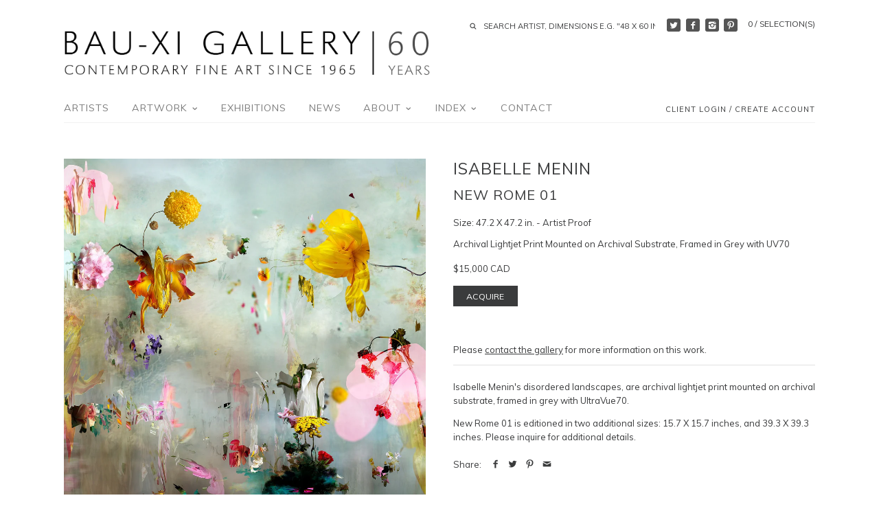

--- FILE ---
content_type: text/html; charset=utf-8
request_url: https://bau-xi.com/en-us/products/25553-new-rome-01
body_size: 19696
content:
<!doctype html>
<!--[if IE 8]><html class="no-js ie8" lang="en"> <![endif]-->
<!--[if IE 9]><html class="no-js ie9" lang="en"> <![endif]-->
<!--[if (gt IE 10)|!(IE)]><!--> <html class="no-js" lang="en"> <!--<![endif]-->  
<head>
  <!-- Canopy v1.0.2 -->
  <meta name="google-site-verification" content="lF5USztbl7ddRp90CccFuiKpK_L6Djso89lctUixntE" />
  <meta charset="utf-8" />
  <!--[if IE]><meta http-equiv='X-UA-Compatible' content='IE=edge,chrome=1' /><![endif]-->
  
  <link rel="shortcut icon" type="image/x-icon" href="//bau-xi.com/cdn/shop/t/7/assets/favicon.ico?v=178343313173762862681461343283">

  <title>
  Isabelle Menin Artwork | New Rome 01 | Available at Bau-Xi Gallery
  </title>

  
  <meta name="description" content="Belgian photographer, Isabelle Menin, creates colourful, dramatic, painterly, abstract composite photographs of flowers and fruit. Menin&#39;s artwork is available at Bau-Xi Gallery in Toronto and Vancouver, and online at bau-xi.com." />
  

  <meta name="viewport" content="width=device-width, user-scalable=no" />

  <link rel="canonical" href="https://bau-xi.com/en-us/products/25553-new-rome-01" />

  


  <meta property="og:type" content="product" />
  <meta property="og:title" content="New Rome 01" />
  
  <meta property="og:image" content="http://bau-xi.com/cdn/shop/products/25553_grande.jpg?v=1614705446" />
  <meta property="og:image:secure_url" content="https://bau-xi.com/cdn/shop/products/25553_grande.jpg?v=1614705446" />
  
  <meta property="og:price:amount" content="15,000" />
  <meta property="og:price:currency" content="CAD" />



<meta property="og:description" content="Belgian photographer, Isabelle Menin, creates colourful, dramatic, painterly, abstract composite photographs of flowers and fruit. Menin&#39;s artwork is available at Bau-Xi Gallery in Toronto and Vancouver, and online at bau-xi.com." />

<meta property="og:url" content="https://bau-xi.com/en-us/products/25553-new-rome-01" />
<meta property="og:site_name" content="Bau-Xi Gallery" />

  


  
  
  
  
  
  
    <link href="//fonts.googleapis.com/css?family=Muli|Muli|Muli|Muli" rel="stylesheet" type="text/css">
  

  <link href="//bau-xi.com/cdn/shop/t/7/assets/styles.scss.css?v=13586400409329829221741097775" rel="stylesheet" type="text/css" media="all" />
  
  <!--[if lt IE 9]>
  <script src="//html5shiv.googlecode.com/svn/trunk/html5.js" type="text/javascript"></script>
  <script src="//bau-xi.com/cdn/shop/t/7/assets/selectivizr-min.js?v=53916545486504562791461343288" type="text/javascript"></script>
  <link href="//bau-xi.com/cdn/shop/t/7/assets/ie8.css?v=114754559912584967481762262665" rel="stylesheet" type="text/css" media="all" />
  <![endif]-->
  
  <script src="//ajax.googleapis.com/ajax/libs/jquery/1.9.1/jquery.min.js" type="text/javascript"></script>

  <script src="//bau-xi.com/cdn/shopifycloud/storefront/assets/themes_support/option_selection-b017cd28.js" type="text/javascript"></script>
  <script src="//bau-xi.com/cdn/shopifycloud/storefront/assets/themes_support/api.jquery-7ab1a3a4.js" type="text/javascript"></script>

  
  
  
  <script>window.performance && window.performance.mark && window.performance.mark('shopify.content_for_header.start');</script><meta name="google-site-verification" content="lF5USztbl7ddRp90CccFuiKpK_L6Djso89lctUixntE">
<meta id="shopify-digital-wallet" name="shopify-digital-wallet" content="/9195944/digital_wallets/dialog">
<meta name="shopify-checkout-api-token" content="55ffddf737807ef86df32dbd3dcc804c">
<link rel="alternate" hreflang="x-default" href="https://bau-xi.com/products/25553-new-rome-01">
<link rel="alternate" hreflang="en-IT" href="https://bau-xi.com/en-it/products/25553-new-rome-01">
<link rel="alternate" hreflang="en-US" href="https://bau-xi.com/en-us/products/25553-new-rome-01">
<link rel="alternate" type="application/json+oembed" href="https://bau-xi.com/en-us/products/25553-new-rome-01.oembed">
<script async="async" src="/checkouts/internal/preloads.js?locale=en-US"></script>
<link rel="preconnect" href="https://shop.app" crossorigin="anonymous">
<script async="async" src="https://shop.app/checkouts/internal/preloads.js?locale=en-US&shop_id=9195944" crossorigin="anonymous"></script>
<script id="apple-pay-shop-capabilities" type="application/json">{"shopId":9195944,"countryCode":"CA","currencyCode":"CAD","merchantCapabilities":["supports3DS"],"merchantId":"gid:\/\/shopify\/Shop\/9195944","merchantName":"Bau-Xi Gallery","requiredBillingContactFields":["postalAddress","email","phone"],"requiredShippingContactFields":["postalAddress","email","phone"],"shippingType":"shipping","supportedNetworks":["visa","masterCard","amex","discover","interac","jcb"],"total":{"type":"pending","label":"Bau-Xi Gallery","amount":"1.00"},"shopifyPaymentsEnabled":true,"supportsSubscriptions":true}</script>
<script id="shopify-features" type="application/json">{"accessToken":"55ffddf737807ef86df32dbd3dcc804c","betas":["rich-media-storefront-analytics"],"domain":"bau-xi.com","predictiveSearch":true,"shopId":9195944,"locale":"en"}</script>
<script>var Shopify = Shopify || {};
Shopify.shop = "bau-xi.myshopify.com";
Shopify.locale = "en";
Shopify.currency = {"active":"CAD","rate":"1.0"};
Shopify.country = "US";
Shopify.theme = {"name":"Bau-Xi","id":64386373,"schema_name":null,"schema_version":null,"theme_store_id":null,"role":"main"};
Shopify.theme.handle = "null";
Shopify.theme.style = {"id":null,"handle":null};
Shopify.cdnHost = "bau-xi.com/cdn";
Shopify.routes = Shopify.routes || {};
Shopify.routes.root = "/en-us/";</script>
<script type="module">!function(o){(o.Shopify=o.Shopify||{}).modules=!0}(window);</script>
<script>!function(o){function n(){var o=[];function n(){o.push(Array.prototype.slice.apply(arguments))}return n.q=o,n}var t=o.Shopify=o.Shopify||{};t.loadFeatures=n(),t.autoloadFeatures=n()}(window);</script>
<script>
  window.ShopifyPay = window.ShopifyPay || {};
  window.ShopifyPay.apiHost = "shop.app\/pay";
  window.ShopifyPay.redirectState = null;
</script>
<script id="shop-js-analytics" type="application/json">{"pageType":"product"}</script>
<script defer="defer" async type="module" src="//bau-xi.com/cdn/shopifycloud/shop-js/modules/v2/client.init-shop-cart-sync_D0dqhulL.en.esm.js"></script>
<script defer="defer" async type="module" src="//bau-xi.com/cdn/shopifycloud/shop-js/modules/v2/chunk.common_CpVO7qML.esm.js"></script>
<script type="module">
  await import("//bau-xi.com/cdn/shopifycloud/shop-js/modules/v2/client.init-shop-cart-sync_D0dqhulL.en.esm.js");
await import("//bau-xi.com/cdn/shopifycloud/shop-js/modules/v2/chunk.common_CpVO7qML.esm.js");

  window.Shopify.SignInWithShop?.initShopCartSync?.({"fedCMEnabled":true,"windoidEnabled":true});

</script>
<script>
  window.Shopify = window.Shopify || {};
  if (!window.Shopify.featureAssets) window.Shopify.featureAssets = {};
  window.Shopify.featureAssets['shop-js'] = {"shop-cart-sync":["modules/v2/client.shop-cart-sync_D9bwt38V.en.esm.js","modules/v2/chunk.common_CpVO7qML.esm.js"],"init-fed-cm":["modules/v2/client.init-fed-cm_BJ8NPuHe.en.esm.js","modules/v2/chunk.common_CpVO7qML.esm.js"],"init-shop-email-lookup-coordinator":["modules/v2/client.init-shop-email-lookup-coordinator_pVrP2-kG.en.esm.js","modules/v2/chunk.common_CpVO7qML.esm.js"],"shop-cash-offers":["modules/v2/client.shop-cash-offers_CNh7FWN-.en.esm.js","modules/v2/chunk.common_CpVO7qML.esm.js","modules/v2/chunk.modal_DKF6x0Jh.esm.js"],"init-shop-cart-sync":["modules/v2/client.init-shop-cart-sync_D0dqhulL.en.esm.js","modules/v2/chunk.common_CpVO7qML.esm.js"],"init-windoid":["modules/v2/client.init-windoid_DaoAelzT.en.esm.js","modules/v2/chunk.common_CpVO7qML.esm.js"],"shop-toast-manager":["modules/v2/client.shop-toast-manager_1DND8Tac.en.esm.js","modules/v2/chunk.common_CpVO7qML.esm.js"],"pay-button":["modules/v2/client.pay-button_CFeQi1r6.en.esm.js","modules/v2/chunk.common_CpVO7qML.esm.js"],"shop-button":["modules/v2/client.shop-button_Ca94MDdQ.en.esm.js","modules/v2/chunk.common_CpVO7qML.esm.js"],"shop-login-button":["modules/v2/client.shop-login-button_DPYNfp1Z.en.esm.js","modules/v2/chunk.common_CpVO7qML.esm.js","modules/v2/chunk.modal_DKF6x0Jh.esm.js"],"avatar":["modules/v2/client.avatar_BTnouDA3.en.esm.js"],"shop-follow-button":["modules/v2/client.shop-follow-button_BMKh4nJE.en.esm.js","modules/v2/chunk.common_CpVO7qML.esm.js","modules/v2/chunk.modal_DKF6x0Jh.esm.js"],"init-customer-accounts-sign-up":["modules/v2/client.init-customer-accounts-sign-up_CJXi5kRN.en.esm.js","modules/v2/client.shop-login-button_DPYNfp1Z.en.esm.js","modules/v2/chunk.common_CpVO7qML.esm.js","modules/v2/chunk.modal_DKF6x0Jh.esm.js"],"init-shop-for-new-customer-accounts":["modules/v2/client.init-shop-for-new-customer-accounts_BoBxkgWu.en.esm.js","modules/v2/client.shop-login-button_DPYNfp1Z.en.esm.js","modules/v2/chunk.common_CpVO7qML.esm.js","modules/v2/chunk.modal_DKF6x0Jh.esm.js"],"init-customer-accounts":["modules/v2/client.init-customer-accounts_DCuDTzpR.en.esm.js","modules/v2/client.shop-login-button_DPYNfp1Z.en.esm.js","modules/v2/chunk.common_CpVO7qML.esm.js","modules/v2/chunk.modal_DKF6x0Jh.esm.js"],"checkout-modal":["modules/v2/client.checkout-modal_U_3e4VxF.en.esm.js","modules/v2/chunk.common_CpVO7qML.esm.js","modules/v2/chunk.modal_DKF6x0Jh.esm.js"],"lead-capture":["modules/v2/client.lead-capture_DEgn0Z8u.en.esm.js","modules/v2/chunk.common_CpVO7qML.esm.js","modules/v2/chunk.modal_DKF6x0Jh.esm.js"],"shop-login":["modules/v2/client.shop-login_CoM5QKZ_.en.esm.js","modules/v2/chunk.common_CpVO7qML.esm.js","modules/v2/chunk.modal_DKF6x0Jh.esm.js"],"payment-terms":["modules/v2/client.payment-terms_BmrqWn8r.en.esm.js","modules/v2/chunk.common_CpVO7qML.esm.js","modules/v2/chunk.modal_DKF6x0Jh.esm.js"]};
</script>
<script>(function() {
  var isLoaded = false;
  function asyncLoad() {
    if (isLoaded) return;
    isLoaded = true;
    var urls = ["https:\/\/chimpstatic.com\/mcjs-connected\/js\/users\/a7ddf37586b68f8b45f97a8c0\/7b320fdec584ecc231063ffae.js?shop=bau-xi.myshopify.com","https:\/\/lofreestuff.com\/api\/script?shop=bau-xi.myshopify.com","https:\/\/lofreestuff.com\/api\/script?shop=bau-xi.myshopify.com","https:\/\/lofreestuff.com\/api\/script?shop=bau-xi.myshopify.com","https:\/\/lofreestuff.com\/api\/script?shop=bau-xi.myshopify.com","https:\/\/lofreestuff.com\/api\/script?shop=bau-xi.myshopify.com","https:\/\/lofreestuff.com\/api\/script?shop=bau-xi.myshopify.com","https:\/\/cdn.hextom.com\/js\/freeshippingbar.js?shop=bau-xi.myshopify.com"];
    for (var i = 0; i < urls.length; i++) {
      var s = document.createElement('script');
      s.type = 'text/javascript';
      s.async = true;
      s.src = urls[i];
      var x = document.getElementsByTagName('script')[0];
      x.parentNode.insertBefore(s, x);
    }
  };
  if(window.attachEvent) {
    window.attachEvent('onload', asyncLoad);
  } else {
    window.addEventListener('load', asyncLoad, false);
  }
})();</script>
<script id="__st">var __st={"a":9195944,"offset":-18000,"reqid":"79b19e7e-1c70-4b22-aa59-f7d8272a65d0-1763947751","pageurl":"bau-xi.com\/en-us\/products\/25553-new-rome-01","u":"10df4efffecb","p":"product","rtyp":"product","rid":6543751086264};</script>
<script>window.ShopifyPaypalV4VisibilityTracking = true;</script>
<script id="captcha-bootstrap">!function(){'use strict';const t='contact',e='account',n='new_comment',o=[[t,t],['blogs',n],['comments',n],[t,'customer']],c=[[e,'customer_login'],[e,'guest_login'],[e,'recover_customer_password'],[e,'create_customer']],r=t=>t.map((([t,e])=>`form[action*='/${t}']:not([data-nocaptcha='true']) input[name='form_type'][value='${e}']`)).join(','),a=t=>()=>t?[...document.querySelectorAll(t)].map((t=>t.form)):[];function s(){const t=[...o],e=r(t);return a(e)}const i='password',u='form_key',d=['recaptcha-v3-token','g-recaptcha-response','h-captcha-response',i],f=()=>{try{return window.sessionStorage}catch{return}},m='__shopify_v',_=t=>t.elements[u];function p(t,e,n=!1){try{const o=window.sessionStorage,c=JSON.parse(o.getItem(e)),{data:r}=function(t){const{data:e,action:n}=t;return t[m]||n?{data:e,action:n}:{data:t,action:n}}(c);for(const[e,n]of Object.entries(r))t.elements[e]&&(t.elements[e].value=n);n&&o.removeItem(e)}catch(o){console.error('form repopulation failed',{error:o})}}const l='form_type',E='cptcha';function T(t){t.dataset[E]=!0}const w=window,h=w.document,L='Shopify',v='ce_forms',y='captcha';let A=!1;((t,e)=>{const n=(g='f06e6c50-85a8-45c8-87d0-21a2b65856fe',I='https://cdn.shopify.com/shopifycloud/storefront-forms-hcaptcha/ce_storefront_forms_captcha_hcaptcha.v1.5.2.iife.js',D={infoText:'Protected by hCaptcha',privacyText:'Privacy',termsText:'Terms'},(t,e,n)=>{const o=w[L][v],c=o.bindForm;if(c)return c(t,g,e,D).then(n);var r;o.q.push([[t,g,e,D],n]),r=I,A||(h.body.append(Object.assign(h.createElement('script'),{id:'captcha-provider',async:!0,src:r})),A=!0)});var g,I,D;w[L]=w[L]||{},w[L][v]=w[L][v]||{},w[L][v].q=[],w[L][y]=w[L][y]||{},w[L][y].protect=function(t,e){n(t,void 0,e),T(t)},Object.freeze(w[L][y]),function(t,e,n,w,h,L){const[v,y,A,g]=function(t,e,n){const i=e?o:[],u=t?c:[],d=[...i,...u],f=r(d),m=r(i),_=r(d.filter((([t,e])=>n.includes(e))));return[a(f),a(m),a(_),s()]}(w,h,L),I=t=>{const e=t.target;return e instanceof HTMLFormElement?e:e&&e.form},D=t=>v().includes(t);t.addEventListener('submit',(t=>{const e=I(t);if(!e)return;const n=D(e)&&!e.dataset.hcaptchaBound&&!e.dataset.recaptchaBound,o=_(e),c=g().includes(e)&&(!o||!o.value);(n||c)&&t.preventDefault(),c&&!n&&(function(t){try{if(!f())return;!function(t){const e=f();if(!e)return;const n=_(t);if(!n)return;const o=n.value;o&&e.removeItem(o)}(t);const e=Array.from(Array(32),(()=>Math.random().toString(36)[2])).join('');!function(t,e){_(t)||t.append(Object.assign(document.createElement('input'),{type:'hidden',name:u})),t.elements[u].value=e}(t,e),function(t,e){const n=f();if(!n)return;const o=[...t.querySelectorAll(`input[type='${i}']`)].map((({name:t})=>t)),c=[...d,...o],r={};for(const[a,s]of new FormData(t).entries())c.includes(a)||(r[a]=s);n.setItem(e,JSON.stringify({[m]:1,action:t.action,data:r}))}(t,e)}catch(e){console.error('failed to persist form',e)}}(e),e.submit())}));const S=(t,e)=>{t&&!t.dataset[E]&&(n(t,e.some((e=>e===t))),T(t))};for(const o of['focusin','change'])t.addEventListener(o,(t=>{const e=I(t);D(e)&&S(e,y())}));const B=e.get('form_key'),M=e.get(l),P=B&&M;t.addEventListener('DOMContentLoaded',(()=>{const t=y();if(P)for(const e of t)e.elements[l].value===M&&p(e,B);[...new Set([...A(),...v().filter((t=>'true'===t.dataset.shopifyCaptcha))])].forEach((e=>S(e,t)))}))}(h,new URLSearchParams(w.location.search),n,t,e,['guest_login'])})(!0,!0)}();</script>
<script integrity="sha256-52AcMU7V7pcBOXWImdc/TAGTFKeNjmkeM1Pvks/DTgc=" data-source-attribution="shopify.loadfeatures" defer="defer" src="//bau-xi.com/cdn/shopifycloud/storefront/assets/storefront/load_feature-81c60534.js" crossorigin="anonymous"></script>
<script crossorigin="anonymous" defer="defer" src="//bau-xi.com/cdn/shopifycloud/storefront/assets/shopify_pay/storefront-65b4c6d7.js?v=20250812"></script>
<script data-source-attribution="shopify.dynamic_checkout.dynamic.init">var Shopify=Shopify||{};Shopify.PaymentButton=Shopify.PaymentButton||{isStorefrontPortableWallets:!0,init:function(){window.Shopify.PaymentButton.init=function(){};var t=document.createElement("script");t.src="https://bau-xi.com/cdn/shopifycloud/portable-wallets/latest/portable-wallets.en.js",t.type="module",document.head.appendChild(t)}};
</script>
<script data-source-attribution="shopify.dynamic_checkout.buyer_consent">
  function portableWalletsHideBuyerConsent(e){var t=document.getElementById("shopify-buyer-consent"),n=document.getElementById("shopify-subscription-policy-button");t&&n&&(t.classList.add("hidden"),t.setAttribute("aria-hidden","true"),n.removeEventListener("click",e))}function portableWalletsShowBuyerConsent(e){var t=document.getElementById("shopify-buyer-consent"),n=document.getElementById("shopify-subscription-policy-button");t&&n&&(t.classList.remove("hidden"),t.removeAttribute("aria-hidden"),n.addEventListener("click",e))}window.Shopify?.PaymentButton&&(window.Shopify.PaymentButton.hideBuyerConsent=portableWalletsHideBuyerConsent,window.Shopify.PaymentButton.showBuyerConsent=portableWalletsShowBuyerConsent);
</script>
<script data-source-attribution="shopify.dynamic_checkout.cart.bootstrap">document.addEventListener("DOMContentLoaded",(function(){function t(){return document.querySelector("shopify-accelerated-checkout-cart, shopify-accelerated-checkout")}if(t())Shopify.PaymentButton.init();else{new MutationObserver((function(e,n){t()&&(Shopify.PaymentButton.init(),n.disconnect())})).observe(document.body,{childList:!0,subtree:!0})}}));
</script>
<link id="shopify-accelerated-checkout-styles" rel="stylesheet" media="screen" href="https://bau-xi.com/cdn/shopifycloud/portable-wallets/latest/accelerated-checkout-backwards-compat.css" crossorigin="anonymous">
<style id="shopify-accelerated-checkout-cart">
        #shopify-buyer-consent {
  margin-top: 1em;
  display: inline-block;
  width: 100%;
}

#shopify-buyer-consent.hidden {
  display: none;
}

#shopify-subscription-policy-button {
  background: none;
  border: none;
  padding: 0;
  text-decoration: underline;
  font-size: inherit;
  cursor: pointer;
}

#shopify-subscription-policy-button::before {
  box-shadow: none;
}

      </style>

<script>window.performance && window.performance.mark && window.performance.mark('shopify.content_for_header.end');</script>
  
  <script>
    document.documentElement.className = document.documentElement.className.replace('no-js', '');
    products = {};
    Shopify.money_format = "${{amount_no_decimals}} CAD";
  </script>
  
  <meta name="p:domain_verify" content="ca13fb28016208b364c64a829e33989a"/>
<link href="https://monorail-edge.shopifysvc.com" rel="dns-prefetch">
<script>(function(){if ("sendBeacon" in navigator && "performance" in window) {try {var session_token_from_headers = performance.getEntriesByType('navigation')[0].serverTiming.find(x => x.name == '_s').description;} catch {var session_token_from_headers = undefined;}var session_cookie_matches = document.cookie.match(/_shopify_s=([^;]*)/);var session_token_from_cookie = session_cookie_matches && session_cookie_matches.length === 2 ? session_cookie_matches[1] : "";var session_token = session_token_from_headers || session_token_from_cookie || "";function handle_abandonment_event(e) {var entries = performance.getEntries().filter(function(entry) {return /monorail-edge.shopifysvc.com/.test(entry.name);});if (!window.abandonment_tracked && entries.length === 0) {window.abandonment_tracked = true;var currentMs = Date.now();var navigation_start = performance.timing.navigationStart;var payload = {shop_id: 9195944,url: window.location.href,navigation_start,duration: currentMs - navigation_start,session_token,page_type: "product"};window.navigator.sendBeacon("https://monorail-edge.shopifysvc.com/v1/produce", JSON.stringify({schema_id: "online_store_buyer_site_abandonment/1.1",payload: payload,metadata: {event_created_at_ms: currentMs,event_sent_at_ms: currentMs}}));}}window.addEventListener('pagehide', handle_abandonment_event);}}());</script>
<script id="web-pixels-manager-setup">(function e(e,d,r,n,o){if(void 0===o&&(o={}),!Boolean(null===(a=null===(i=window.Shopify)||void 0===i?void 0:i.analytics)||void 0===a?void 0:a.replayQueue)){var i,a;window.Shopify=window.Shopify||{};var t=window.Shopify;t.analytics=t.analytics||{};var s=t.analytics;s.replayQueue=[],s.publish=function(e,d,r){return s.replayQueue.push([e,d,r]),!0};try{self.performance.mark("wpm:start")}catch(e){}var l=function(){var e={modern:/Edge?\/(1{2}[4-9]|1[2-9]\d|[2-9]\d{2}|\d{4,})\.\d+(\.\d+|)|Firefox\/(1{2}[4-9]|1[2-9]\d|[2-9]\d{2}|\d{4,})\.\d+(\.\d+|)|Chrom(ium|e)\/(9{2}|\d{3,})\.\d+(\.\d+|)|(Maci|X1{2}).+ Version\/(15\.\d+|(1[6-9]|[2-9]\d|\d{3,})\.\d+)([,.]\d+|)( \(\w+\)|)( Mobile\/\w+|) Safari\/|Chrome.+OPR\/(9{2}|\d{3,})\.\d+\.\d+|(CPU[ +]OS|iPhone[ +]OS|CPU[ +]iPhone|CPU IPhone OS|CPU iPad OS)[ +]+(15[._]\d+|(1[6-9]|[2-9]\d|\d{3,})[._]\d+)([._]\d+|)|Android:?[ /-](13[3-9]|1[4-9]\d|[2-9]\d{2}|\d{4,})(\.\d+|)(\.\d+|)|Android.+Firefox\/(13[5-9]|1[4-9]\d|[2-9]\d{2}|\d{4,})\.\d+(\.\d+|)|Android.+Chrom(ium|e)\/(13[3-9]|1[4-9]\d|[2-9]\d{2}|\d{4,})\.\d+(\.\d+|)|SamsungBrowser\/([2-9]\d|\d{3,})\.\d+/,legacy:/Edge?\/(1[6-9]|[2-9]\d|\d{3,})\.\d+(\.\d+|)|Firefox\/(5[4-9]|[6-9]\d|\d{3,})\.\d+(\.\d+|)|Chrom(ium|e)\/(5[1-9]|[6-9]\d|\d{3,})\.\d+(\.\d+|)([\d.]+$|.*Safari\/(?![\d.]+ Edge\/[\d.]+$))|(Maci|X1{2}).+ Version\/(10\.\d+|(1[1-9]|[2-9]\d|\d{3,})\.\d+)([,.]\d+|)( \(\w+\)|)( Mobile\/\w+|) Safari\/|Chrome.+OPR\/(3[89]|[4-9]\d|\d{3,})\.\d+\.\d+|(CPU[ +]OS|iPhone[ +]OS|CPU[ +]iPhone|CPU IPhone OS|CPU iPad OS)[ +]+(10[._]\d+|(1[1-9]|[2-9]\d|\d{3,})[._]\d+)([._]\d+|)|Android:?[ /-](13[3-9]|1[4-9]\d|[2-9]\d{2}|\d{4,})(\.\d+|)(\.\d+|)|Mobile Safari.+OPR\/([89]\d|\d{3,})\.\d+\.\d+|Android.+Firefox\/(13[5-9]|1[4-9]\d|[2-9]\d{2}|\d{4,})\.\d+(\.\d+|)|Android.+Chrom(ium|e)\/(13[3-9]|1[4-9]\d|[2-9]\d{2}|\d{4,})\.\d+(\.\d+|)|Android.+(UC? ?Browser|UCWEB|U3)[ /]?(15\.([5-9]|\d{2,})|(1[6-9]|[2-9]\d|\d{3,})\.\d+)\.\d+|SamsungBrowser\/(5\.\d+|([6-9]|\d{2,})\.\d+)|Android.+MQ{2}Browser\/(14(\.(9|\d{2,})|)|(1[5-9]|[2-9]\d|\d{3,})(\.\d+|))(\.\d+|)|K[Aa][Ii]OS\/(3\.\d+|([4-9]|\d{2,})\.\d+)(\.\d+|)/},d=e.modern,r=e.legacy,n=navigator.userAgent;return n.match(d)?"modern":n.match(r)?"legacy":"unknown"}(),u="modern"===l?"modern":"legacy",c=(null!=n?n:{modern:"",legacy:""})[u],f=function(e){return[e.baseUrl,"/wpm","/b",e.hashVersion,"modern"===e.buildTarget?"m":"l",".js"].join("")}({baseUrl:d,hashVersion:r,buildTarget:u}),m=function(e){var d=e.version,r=e.bundleTarget,n=e.surface,o=e.pageUrl,i=e.monorailEndpoint;return{emit:function(e){var a=e.status,t=e.errorMsg,s=(new Date).getTime(),l=JSON.stringify({metadata:{event_sent_at_ms:s},events:[{schema_id:"web_pixels_manager_load/3.1",payload:{version:d,bundle_target:r,page_url:o,status:a,surface:n,error_msg:t},metadata:{event_created_at_ms:s}}]});if(!i)return console&&console.warn&&console.warn("[Web Pixels Manager] No Monorail endpoint provided, skipping logging."),!1;try{return self.navigator.sendBeacon.bind(self.navigator)(i,l)}catch(e){}var u=new XMLHttpRequest;try{return u.open("POST",i,!0),u.setRequestHeader("Content-Type","text/plain"),u.send(l),!0}catch(e){return console&&console.warn&&console.warn("[Web Pixels Manager] Got an unhandled error while logging to Monorail."),!1}}}}({version:r,bundleTarget:l,surface:e.surface,pageUrl:self.location.href,monorailEndpoint:e.monorailEndpoint});try{o.browserTarget=l,function(e){var d=e.src,r=e.async,n=void 0===r||r,o=e.onload,i=e.onerror,a=e.sri,t=e.scriptDataAttributes,s=void 0===t?{}:t,l=document.createElement("script"),u=document.querySelector("head"),c=document.querySelector("body");if(l.async=n,l.src=d,a&&(l.integrity=a,l.crossOrigin="anonymous"),s)for(var f in s)if(Object.prototype.hasOwnProperty.call(s,f))try{l.dataset[f]=s[f]}catch(e){}if(o&&l.addEventListener("load",o),i&&l.addEventListener("error",i),u)u.appendChild(l);else{if(!c)throw new Error("Did not find a head or body element to append the script");c.appendChild(l)}}({src:f,async:!0,onload:function(){if(!function(){var e,d;return Boolean(null===(d=null===(e=window.Shopify)||void 0===e?void 0:e.analytics)||void 0===d?void 0:d.initialized)}()){var d=window.webPixelsManager.init(e)||void 0;if(d){var r=window.Shopify.analytics;r.replayQueue.forEach((function(e){var r=e[0],n=e[1],o=e[2];d.publishCustomEvent(r,n,o)})),r.replayQueue=[],r.publish=d.publishCustomEvent,r.visitor=d.visitor,r.initialized=!0}}},onerror:function(){return m.emit({status:"failed",errorMsg:"".concat(f," has failed to load")})},sri:function(e){var d=/^sha384-[A-Za-z0-9+/=]+$/;return"string"==typeof e&&d.test(e)}(c)?c:"",scriptDataAttributes:o}),m.emit({status:"loading"})}catch(e){m.emit({status:"failed",errorMsg:(null==e?void 0:e.message)||"Unknown error"})}}})({shopId: 9195944,storefrontBaseUrl: "https://bau-xi.com",extensionsBaseUrl: "https://extensions.shopifycdn.com/cdn/shopifycloud/web-pixels-manager",monorailEndpoint: "https://monorail-edge.shopifysvc.com/unstable/produce_batch",surface: "storefront-renderer",enabledBetaFlags: ["2dca8a86"],webPixelsConfigList: [{"id":"490111234","configuration":"{\"config\":\"{\\\"pixel_id\\\":\\\"G-Z8QJLE6Z9N\\\",\\\"target_country\\\":\\\"CA\\\",\\\"gtag_events\\\":[{\\\"type\\\":\\\"search\\\",\\\"action_label\\\":[\\\"G-Z8QJLE6Z9N\\\",\\\"AW-1019231932\\\/aSPCCMCctogDELz9gOYD\\\"]},{\\\"type\\\":\\\"begin_checkout\\\",\\\"action_label\\\":[\\\"G-Z8QJLE6Z9N\\\",\\\"AW-1019231932\\\/Xtn0CL2ctogDELz9gOYD\\\"]},{\\\"type\\\":\\\"view_item\\\",\\\"action_label\\\":[\\\"G-Z8QJLE6Z9N\\\",\\\"AW-1019231932\\\/3w1OCLectogDELz9gOYD\\\",\\\"MC-0TSLSDW604\\\"]},{\\\"type\\\":\\\"purchase\\\",\\\"action_label\\\":[\\\"G-Z8QJLE6Z9N\\\",\\\"AW-1019231932\\\/lvBcCLSctogDELz9gOYD\\\",\\\"MC-0TSLSDW604\\\"]},{\\\"type\\\":\\\"page_view\\\",\\\"action_label\\\":[\\\"G-Z8QJLE6Z9N\\\",\\\"AW-1019231932\\\/MDOvCLGctogDELz9gOYD\\\",\\\"MC-0TSLSDW604\\\"]},{\\\"type\\\":\\\"add_payment_info\\\",\\\"action_label\\\":[\\\"G-Z8QJLE6Z9N\\\",\\\"AW-1019231932\\\/y0HPCMOctogDELz9gOYD\\\"]},{\\\"type\\\":\\\"add_to_cart\\\",\\\"action_label\\\":[\\\"G-Z8QJLE6Z9N\\\",\\\"AW-1019231932\\\/k_bZCLqctogDELz9gOYD\\\"]}],\\\"enable_monitoring_mode\\\":false}\"}","eventPayloadVersion":"v1","runtimeContext":"OPEN","scriptVersion":"b2a88bafab3e21179ed38636efcd8a93","type":"APP","apiClientId":1780363,"privacyPurposes":[],"dataSharingAdjustments":{"protectedCustomerApprovalScopes":["read_customer_address","read_customer_email","read_customer_name","read_customer_personal_data","read_customer_phone"]}},{"id":"116556034","configuration":"{\"tagID\":\"2613097673935\"}","eventPayloadVersion":"v1","runtimeContext":"STRICT","scriptVersion":"18031546ee651571ed29edbe71a3550b","type":"APP","apiClientId":3009811,"privacyPurposes":["ANALYTICS","MARKETING","SALE_OF_DATA"],"dataSharingAdjustments":{"protectedCustomerApprovalScopes":["read_customer_address","read_customer_email","read_customer_name","read_customer_personal_data","read_customer_phone"]}},{"id":"shopify-app-pixel","configuration":"{}","eventPayloadVersion":"v1","runtimeContext":"STRICT","scriptVersion":"0450","apiClientId":"shopify-pixel","type":"APP","privacyPurposes":["ANALYTICS","MARKETING"]},{"id":"shopify-custom-pixel","eventPayloadVersion":"v1","runtimeContext":"LAX","scriptVersion":"0450","apiClientId":"shopify-pixel","type":"CUSTOM","privacyPurposes":["ANALYTICS","MARKETING"]}],isMerchantRequest: false,initData: {"shop":{"name":"Bau-Xi Gallery","paymentSettings":{"currencyCode":"CAD"},"myshopifyDomain":"bau-xi.myshopify.com","countryCode":"CA","storefrontUrl":"https:\/\/bau-xi.com\/en-us"},"customer":null,"cart":null,"checkout":null,"productVariants":[{"price":{"amount":15000.0,"currencyCode":"CAD"},"product":{"title":"New Rome 01","vendor":"Isabelle Menin","id":"6543751086264","untranslatedTitle":"New Rome 01","url":"\/en-us\/products\/25553-new-rome-01","type":"Archival Lightjet Print Mounted on Archival Substrate, Framed in Grey with UV70"},"id":"39279007137976","image":{"src":"\/\/bau-xi.com\/cdn\/shop\/products\/25553.jpg?v=1614705446"},"sku":"25553","title":"47.2 X 47.2 in. - Artist Proof","untranslatedTitle":"47.2 X 47.2 in. - Artist Proof"}],"purchasingCompany":null},},"https://bau-xi.com/cdn","ae1676cfwd2530674p4253c800m34e853cb",{"modern":"","legacy":""},{"shopId":"9195944","storefrontBaseUrl":"https:\/\/bau-xi.com","extensionBaseUrl":"https:\/\/extensions.shopifycdn.com\/cdn\/shopifycloud\/web-pixels-manager","surface":"storefront-renderer","enabledBetaFlags":"[\"2dca8a86\"]","isMerchantRequest":"false","hashVersion":"ae1676cfwd2530674p4253c800m34e853cb","publish":"custom","events":"[[\"page_viewed\",{}],[\"product_viewed\",{\"productVariant\":{\"price\":{\"amount\":15000.0,\"currencyCode\":\"CAD\"},\"product\":{\"title\":\"New Rome 01\",\"vendor\":\"Isabelle Menin\",\"id\":\"6543751086264\",\"untranslatedTitle\":\"New Rome 01\",\"url\":\"\/en-us\/products\/25553-new-rome-01\",\"type\":\"Archival Lightjet Print Mounted on Archival Substrate, Framed in Grey with UV70\"},\"id\":\"39279007137976\",\"image\":{\"src\":\"\/\/bau-xi.com\/cdn\/shop\/products\/25553.jpg?v=1614705446\"},\"sku\":\"25553\",\"title\":\"47.2 X 47.2 in. - Artist Proof\",\"untranslatedTitle\":\"47.2 X 47.2 in. - Artist Proof\"}}]]"});</script><script>
  window.ShopifyAnalytics = window.ShopifyAnalytics || {};
  window.ShopifyAnalytics.meta = window.ShopifyAnalytics.meta || {};
  window.ShopifyAnalytics.meta.currency = 'CAD';
  var meta = {"product":{"id":6543751086264,"gid":"gid:\/\/shopify\/Product\/6543751086264","vendor":"Isabelle Menin","type":"Archival Lightjet Print Mounted on Archival Substrate, Framed in Grey with UV70","variants":[{"id":39279007137976,"price":1500000,"name":"New Rome 01 - 47.2 X 47.2 in. - Artist Proof","public_title":"47.2 X 47.2 in. - Artist Proof","sku":"25553"}],"remote":false},"page":{"pageType":"product","resourceType":"product","resourceId":6543751086264}};
  for (var attr in meta) {
    window.ShopifyAnalytics.meta[attr] = meta[attr];
  }
</script>
<script class="analytics">
  (function () {
    var customDocumentWrite = function(content) {
      var jquery = null;

      if (window.jQuery) {
        jquery = window.jQuery;
      } else if (window.Checkout && window.Checkout.$) {
        jquery = window.Checkout.$;
      }

      if (jquery) {
        jquery('body').append(content);
      }
    };

    var hasLoggedConversion = function(token) {
      if (token) {
        return document.cookie.indexOf('loggedConversion=' + token) !== -1;
      }
      return false;
    }

    var setCookieIfConversion = function(token) {
      if (token) {
        var twoMonthsFromNow = new Date(Date.now());
        twoMonthsFromNow.setMonth(twoMonthsFromNow.getMonth() + 2);

        document.cookie = 'loggedConversion=' + token + '; expires=' + twoMonthsFromNow;
      }
    }

    var trekkie = window.ShopifyAnalytics.lib = window.trekkie = window.trekkie || [];
    if (trekkie.integrations) {
      return;
    }
    trekkie.methods = [
      'identify',
      'page',
      'ready',
      'track',
      'trackForm',
      'trackLink'
    ];
    trekkie.factory = function(method) {
      return function() {
        var args = Array.prototype.slice.call(arguments);
        args.unshift(method);
        trekkie.push(args);
        return trekkie;
      };
    };
    for (var i = 0; i < trekkie.methods.length; i++) {
      var key = trekkie.methods[i];
      trekkie[key] = trekkie.factory(key);
    }
    trekkie.load = function(config) {
      trekkie.config = config || {};
      trekkie.config.initialDocumentCookie = document.cookie;
      var first = document.getElementsByTagName('script')[0];
      var script = document.createElement('script');
      script.type = 'text/javascript';
      script.onerror = function(e) {
        var scriptFallback = document.createElement('script');
        scriptFallback.type = 'text/javascript';
        scriptFallback.onerror = function(error) {
                var Monorail = {
      produce: function produce(monorailDomain, schemaId, payload) {
        var currentMs = new Date().getTime();
        var event = {
          schema_id: schemaId,
          payload: payload,
          metadata: {
            event_created_at_ms: currentMs,
            event_sent_at_ms: currentMs
          }
        };
        return Monorail.sendRequest("https://" + monorailDomain + "/v1/produce", JSON.stringify(event));
      },
      sendRequest: function sendRequest(endpointUrl, payload) {
        // Try the sendBeacon API
        if (window && window.navigator && typeof window.navigator.sendBeacon === 'function' && typeof window.Blob === 'function' && !Monorail.isIos12()) {
          var blobData = new window.Blob([payload], {
            type: 'text/plain'
          });

          if (window.navigator.sendBeacon(endpointUrl, blobData)) {
            return true;
          } // sendBeacon was not successful

        } // XHR beacon

        var xhr = new XMLHttpRequest();

        try {
          xhr.open('POST', endpointUrl);
          xhr.setRequestHeader('Content-Type', 'text/plain');
          xhr.send(payload);
        } catch (e) {
          console.log(e);
        }

        return false;
      },
      isIos12: function isIos12() {
        return window.navigator.userAgent.lastIndexOf('iPhone; CPU iPhone OS 12_') !== -1 || window.navigator.userAgent.lastIndexOf('iPad; CPU OS 12_') !== -1;
      }
    };
    Monorail.produce('monorail-edge.shopifysvc.com',
      'trekkie_storefront_load_errors/1.1',
      {shop_id: 9195944,
      theme_id: 64386373,
      app_name: "storefront",
      context_url: window.location.href,
      source_url: "//bau-xi.com/cdn/s/trekkie.storefront.3c703df509f0f96f3237c9daa54e2777acf1a1dd.min.js"});

        };
        scriptFallback.async = true;
        scriptFallback.src = '//bau-xi.com/cdn/s/trekkie.storefront.3c703df509f0f96f3237c9daa54e2777acf1a1dd.min.js';
        first.parentNode.insertBefore(scriptFallback, first);
      };
      script.async = true;
      script.src = '//bau-xi.com/cdn/s/trekkie.storefront.3c703df509f0f96f3237c9daa54e2777acf1a1dd.min.js';
      first.parentNode.insertBefore(script, first);
    };
    trekkie.load(
      {"Trekkie":{"appName":"storefront","development":false,"defaultAttributes":{"shopId":9195944,"isMerchantRequest":null,"themeId":64386373,"themeCityHash":"12172220378297856374","contentLanguage":"en","currency":"CAD","eventMetadataId":"57b5c0e8-9eb9-433b-8747-e4423793a5a7"},"isServerSideCookieWritingEnabled":true,"monorailRegion":"shop_domain","enabledBetaFlags":["f0df213a"]},"Session Attribution":{},"S2S":{"facebookCapiEnabled":false,"source":"trekkie-storefront-renderer","apiClientId":580111}}
    );

    var loaded = false;
    trekkie.ready(function() {
      if (loaded) return;
      loaded = true;

      window.ShopifyAnalytics.lib = window.trekkie;

      var originalDocumentWrite = document.write;
      document.write = customDocumentWrite;
      try { window.ShopifyAnalytics.merchantGoogleAnalytics.call(this); } catch(error) {};
      document.write = originalDocumentWrite;

      window.ShopifyAnalytics.lib.page(null,{"pageType":"product","resourceType":"product","resourceId":6543751086264,"shopifyEmitted":true});

      var match = window.location.pathname.match(/checkouts\/(.+)\/(thank_you|post_purchase)/)
      var token = match? match[1]: undefined;
      if (!hasLoggedConversion(token)) {
        setCookieIfConversion(token);
        window.ShopifyAnalytics.lib.track("Viewed Product",{"currency":"CAD","variantId":39279007137976,"productId":6543751086264,"productGid":"gid:\/\/shopify\/Product\/6543751086264","name":"New Rome 01 - 47.2 X 47.2 in. - Artist Proof","price":"15000.00","sku":"25553","brand":"Isabelle Menin","variant":"47.2 X 47.2 in. - Artist Proof","category":"Archival Lightjet Print Mounted on Archival Substrate, Framed in Grey with UV70","nonInteraction":true,"remote":false},undefined,undefined,{"shopifyEmitted":true});
      window.ShopifyAnalytics.lib.track("monorail:\/\/trekkie_storefront_viewed_product\/1.1",{"currency":"CAD","variantId":39279007137976,"productId":6543751086264,"productGid":"gid:\/\/shopify\/Product\/6543751086264","name":"New Rome 01 - 47.2 X 47.2 in. - Artist Proof","price":"15000.00","sku":"25553","brand":"Isabelle Menin","variant":"47.2 X 47.2 in. - Artist Proof","category":"Archival Lightjet Print Mounted on Archival Substrate, Framed in Grey with UV70","nonInteraction":true,"remote":false,"referer":"https:\/\/bau-xi.com\/en-us\/products\/25553-new-rome-01"});
      }
    });


        var eventsListenerScript = document.createElement('script');
        eventsListenerScript.async = true;
        eventsListenerScript.src = "//bau-xi.com/cdn/shopifycloud/storefront/assets/shop_events_listener-3da45d37.js";
        document.getElementsByTagName('head')[0].appendChild(eventsListenerScript);

})();</script>
  <script>
  if (!window.ga || (window.ga && typeof window.ga !== 'function')) {
    window.ga = function ga() {
      (window.ga.q = window.ga.q || []).push(arguments);
      if (window.Shopify && window.Shopify.analytics && typeof window.Shopify.analytics.publish === 'function') {
        window.Shopify.analytics.publish("ga_stub_called", {}, {sendTo: "google_osp_migration"});
      }
      console.error("Shopify's Google Analytics stub called with:", Array.from(arguments), "\nSee https://help.shopify.com/manual/promoting-marketing/pixels/pixel-migration#google for more information.");
    };
    if (window.Shopify && window.Shopify.analytics && typeof window.Shopify.analytics.publish === 'function') {
      window.Shopify.analytics.publish("ga_stub_initialized", {}, {sendTo: "google_osp_migration"});
    }
  }
</script>
<script
  defer
  src="https://bau-xi.com/cdn/shopifycloud/perf-kit/shopify-perf-kit-2.1.2.min.js"
  data-application="storefront-renderer"
  data-shop-id="9195944"
  data-render-region="gcp-us-central1"
  data-page-type="product"
  data-theme-instance-id="64386373"
  data-theme-name=""
  data-theme-version=""
  data-monorail-region="shop_domain"
  data-resource-timing-sampling-rate="10"
  data-shs="true"
  data-shs-beacon="true"
  data-shs-export-with-fetch="true"
  data-shs-logs-sample-rate="1"
></script>
</head>
<meta name="p:domain_verify" content="ca13fb28016208b364c64a829e33989a"/>
<body class="template-product">
  <div id="page-wrap">
    <div id="page-wrap-inner">
      <div id="page-wrap-content">
        <div class="container">
          <div class="page-header">
            <div id="toolbar" class="toolbar cf">
              <span class="mobile-toolbar">
                <a class="toggle-mob-nav" href="#"><i class="icon-nav"></i></a>
                
              </span>

              

              <span class="toolbar-cart">
                <span class="no-btn">
                  <a class="current-cart toggle-cart-summary" href="/cart">
                    0 / Selection(s)
                  </a>
                </span>
              </span>
              

              
              <span class="toolbar-social">
                
<ul class="social-links plain">
    
                <form class="search-form" action="/search" method="get">
                  <input type="hidden" name="type" value="product">
                  <button class="icon-mag"></button>
                  <input type="text" name="q" placeholder="Search artist, dimensions e.g. &quot;48 X 60 in.&quot;"/>
                </form>
                
  
  <li><a title="Twitter" class="icon-twitter" target="_blank" href="http://www.twitter.com/BauXiGallery"><span>Twitter</span></a></li>
  
  
  <li><a title="Facebook" class="icon-facebook" target="_blank" href="https://www.facebook.com/BauXiGallery"><span>Facebook</span></a></li>
  
  
  
  
  
  
  <li><a title="Instagram" class="icon-instagram" target="_blank" href="http://www.instagram.com/bauxigallery"><span>Instagram</span></a></li>
  
  
  <li><a title="Pinterest" class="icon-pinterest" target="_blank" href="https://www.pinterest.ca/bauxi0516/"><span>Pinterest</span></a></li>
  
  
  
</ul>

              </span>
              
            </div>

            <div class="logo-nav">
              

              <div class="cf">
              <div class="logo align-left">
                <a href="https://bau-xi.com" title=""><img src="//bau-xi.com/cdn/shop/t/7/assets/logo.png?v=176607062582600171571741097598" alt="" /></a>
              </div>
              </div>

              
              <nav class="main-nav cf desktop align-left" role="navigation">
  <ul>
    
    
    
      
      
      
        



        
      
    
      <li class="nav-item first">
        
        <a class="nav-item-link" href="/en-us/pages/all-artists">
          Artists
        </a>
        
        
      </li>
    
    
      
      
      
        



        
      
    
      <li class="nav-item dropdown drop-norm">
        
        <a class="nav-item-link" href="/en-us#">
          Artwork
        </a>
        
        
        
          
        
          
          


          

          <div class="sub-nav count-9">
            
            
            
<ul class="sub-nav-list">
  
  

  
  




  <li class="sub-nav-item">
    <a class="sub-nav-item-link" href="/en-us/pages/painting">
      Painting
    </a>

  </li>

  

  
  




  <li class="sub-nav-item">
    <a class="sub-nav-item-link" href="/en-us/pages/photography">
      Photography
    </a>

  </li>

  

  
  




  <li class="sub-nav-item">
    <a class="sub-nav-item-link" href="/en-us/pages/sculpture">
      Sculpture
    </a>

  </li>

  

  
  




  <li class="sub-nav-item">
    <a class="sub-nav-item-link" href="/en-us/collections/new-arrivals" data-img="//bau-xi.com/cdn/shop/collections/Wolf-tokcom_install_3_large.jpg?v=1699029739">
      New Arrivals
    </a>

  </li>

  

  
  




  <li class="sub-nav-item">
    <a class="sub-nav-item-link" href="/en-us/collections/publications" data-img="//bau-xi.com/cdn/shop/products/CARA_BARER_BauXi_book_cover_FINAL_low_res_for_web_large.jpg?v=1603392960">
      Publications
    </a>

  </li>

  

  
  




  <li class="sub-nav-item">
    <a class="sub-nav-item-link" href="/en-us/collections/art-toronto-2025" data-img="//bau-xi.com/cdn/shop/collections/ArtToronto2025-GIF_large.gif?v=1760626129">
      Art Toronto 2025
    </a>

  </li>

  

  
  




  <li class="sub-nav-item">
    <a class="sub-nav-item-link" href="/en-us/collections/landscaped-curated-exhibition" data-img="//bau-xi.com/cdn/shop/collections/28159_large.jpg?v=1758634792">
      Landscaped | Curated Exhibition
    </a>

  </li>

  

  
  




  <li class="sub-nav-item">
    <a class="sub-nav-item-link" href="https://bau-xi.com/collections/bau-xi-gallery-dundas-holiday-group-show">
      On View at Bau-Xi Gallery Dundas
    </a>

  </li>

  

  
  




  <li class="sub-nav-item">
    <a class="sub-nav-item-link" href="/en-us/collections/curators-selection" data-img="//bau-xi.com/cdn/shop/collections/Barer-Solitaire_large.jpg?v=1756251067">
      Curator's Selection: Prism
    </a>

  </li>

  
</ul>
          </div>
        
      </li>
    
    
      
      
      
        



        
      
    
      <li class="nav-item">
        
        <a class="nav-item-link" href="/en-us/blogs/exhibitions">
          Exhibitions
        </a>
        
        
      </li>
    
    
      
      
      
        



        
      
    
      <li class="nav-item">
        
        <a class="nav-item-link" href="/en-us/blogs/news">
          News
        </a>
        
        
      </li>
    
    
      
      
      
        



        
      
    
      <li class="nav-item dropdown drop-norm">
        
        <a class="nav-item-link" href="/en-us#">
          About
        </a>
        
        
        
          
        
          
          


          

          <div class="sub-nav count-5">
            
            
            
<ul class="sub-nav-list">
  
  

  
  




  <li class="sub-nav-item">
    <a class="sub-nav-item-link" href="/en-us/pages/gallery-history">
       Gallery History
    </a>

  </li>

  

  
  




  <li class="sub-nav-item">
    <a class="sub-nav-item-link" href="/en-us/pages/services">
      Gallery Services
    </a>

  </li>

  

  
  




  <li class="sub-nav-item">
    <a class="sub-nav-item-link" href="/en-us/pages/venue-rental">
      Gallery Rental
    </a>

  </li>

  

  
  




  <li class="sub-nav-item">
    <a class="sub-nav-item-link" href="/en-us/pages/artist-submissions">
      Artist Submissions
    </a>

  </li>

  

  
  




  <li class="sub-nav-item">
    <a class="sub-nav-item-link" href="/en-us/pages/contact">
      Contact
    </a>

  </li>

  
</ul>
          </div>
        
      </li>
    
    
      
      
      
        



        
      
    
      <li class="nav-item dropdown drop-norm">
        
        <a class="nav-item-link" href="/en-us#">
          Index
        </a>
        
        
        
          
        
          
          


          

          <div class="sub-nav count-61">
            
            
            
<ul class="sub-nav-list">
  
  

  
  




  <li class="sub-nav-item">
    <a class="sub-nav-item-link" href="/en-us/collections/david-t-alexander" data-img="//bau-xi.com/cdn/shop/collections/alex_crop_large.jpg?v=1759474216">
      David T. Alexander
    </a>

  </li>

  

  
  




  <li class="sub-nav-item">
    <a class="sub-nav-item-link" href="/en-us/collections/erin-armstrong" data-img="//bau-xi.com/cdn/shop/collections/Armstrong-Cranes_48x48_large.jpg?v=1762358028">
      Erin Armstrong
    </a>

  </li>

  

  
  




  <li class="sub-nav-item">
    <a class="sub-nav-item-link" href="/en-us/collections/cara-barer" data-img="//bau-xi.com/cdn/shop/collections/Barer-ColoringBook2_large.jpg?v=1759474264">
      Cara Barer
    </a>

  </li>

  

  
  




  <li class="sub-nav-item">
    <a class="sub-nav-item-link" href="/en-us/collections/richard-barnes" data-img="//bau-xi.com/cdn/shop/collections/15952_large.jpg?v=1759475582">
      Richard Barnes
    </a>

  </li>

  

  
  




  <li class="sub-nav-item">
    <a class="sub-nav-item-link" href="/en-us/collections/bratsa-bonifacho" data-img="//bau-xi.com/cdn/shop/collections/Bonifacho-LeSelect-48x48-HiRes_1024x1024_fdac48b5-d840-49f2-933a-1b6a2481c583_large.jpg?v=1759474605">
      Bratsa Bonifacho
    </a>

  </li>

  

  
  




  <li class="sub-nav-item">
    <a class="sub-nav-item-link" href="/en-us/collections/drew-burnham" data-img="//bau-xi.com/cdn/shop/collections/burnhamCrop_large.jpg?v=1709713170">
      Drew Burnham
    </a>

  </li>

  

  
  




  <li class="sub-nav-item">
    <a class="sub-nav-item-link" href="/en-us/collections/tom-burrows" data-img="//bau-xi.com/cdn/shop/collections/Burrows-Tlowitsis-48x48-Polymerresin-20232024-web_large.jpg?v=1762357877">
      Tom Burrows
    </a>

  </li>

  

  
  




  <li class="sub-nav-item">
    <a class="sub-nav-item-link" href="/en-us/collections/george-byrne" data-img="//bau-xi.com/cdn/shop/collections/13._New_Order_Hollywood_Blvd-thumbnail_large.jpg?v=1762204651">
      George Byrne
    </a>

  </li>

  

  
  




  <li class="sub-nav-item">
    <a class="sub-nav-item-link" href="/en-us/collections/alex-cameron" data-img="//bau-xi.com/cdn/shop/collections/Cameron-ParrySoundFire_crop_large.jpg?v=1746822836">
      Alex Cameron
    </a>

  </li>

  

  
  




  <li class="sub-nav-item">
    <a class="sub-nav-item-link" href="https://bau-xi.com/collections/laurent-chehere">
      LAURENT CHÉHÈRE
    </a>

  </li>

  

  
  




  <li class="sub-nav-item">
    <a class="sub-nav-item-link" href="/en-us/collections/vicky-christou" data-img="//bau-xi.com/cdn/shop/collections/Vicky_Christou-Soft_Gravity-acrylic_paint_on_wood_panel-54x54-2024-Web_-_Copy_large.jpg?v=1759474389">
      Vicky Christou
    </a>

  </li>

  

  
  




  <li class="sub-nav-item">
    <a class="sub-nav-item-link" href="/en-us/collections/barbara-cole" data-img="//bau-xi.com/cdn/shop/collections/Cole-Underpainting_large.jpg?v=1760638169">
      Barbara Cole
    </a>

  </li>

  

  
  




  <li class="sub-nav-item">
    <a class="sub-nav-item-link" href="/en-us/collections/darlene-cole" data-img="//bau-xi.com/cdn/shop/collections/Cole-Velvet_rosewater_at_dusk_300_large.jpg?v=1760638134">
      Darlene Cole
    </a>

  </li>

  

  
  




  <li class="sub-nav-item">
    <a class="sub-nav-item-link" href="/en-us/collections/cori-creed" data-img="//bau-xi.com/cdn/shop/collections/creedcrop_large.jpg?v=1759474349">
      Cori Creed
    </a>

  </li>

  

  
  




  <li class="sub-nav-item">
    <a class="sub-nav-item-link" href="/en-us/collections/dan-dubowitz" data-img="//bau-xi.com/cdn/shop/collections/16078_grande_e305b7c8-0b99-44c1-a0b6-235c160877c7_large.jpg?v=1759563120">
      Dan Dubowitz
    </a>

  </li>

  

  
  




  <li class="sub-nav-item">
    <a class="sub-nav-item-link" href="/en-us/collections/jamie-evrard" data-img="//bau-xi.com/cdn/shop/collections/Evrard-OnAClearDay-62x62-2018-HiRes_large.jpg?v=1757439677">
      Jamie Evrard
    </a>

  </li>

  

  
  




  <li class="sub-nav-item">
    <a class="sub-nav-item-link" href="/en-us/collections/ted-fullerton" data-img="//bau-xi.com/cdn/shop/collections/Fullerton-EssenceMaquette_large.jpg?v=1762357789">
      Ted Fullerton
    </a>

  </li>

  

  
  




  <li class="sub-nav-item">
    <a class="sub-nav-item-link" href="/en-us/collections/mel-gausden" data-img="//bau-xi.com/cdn/shop/collections/Gausden-ThePatienceOfTrees-36x30in-oiloncanvas-2025-hires-square_crop_large.jpg?v=1759166519">
      Mel Gausden
    </a>

  </li>

  

  
  




  <li class="sub-nav-item">
    <a class="sub-nav-item-link" href="/en-us/collections/jill-greenberg" data-img="//bau-xi.com/cdn/shop/collections/160502_Painting_290-58X78-for-web_large.jpg?v=1759563062">
      Jill Greenberg
    </a>

  </li>

  

  
  




  <li class="sub-nav-item">
    <a class="sub-nav-item-link" href="https://bau-xi.com/collections/anne-griffiths-1">
      Anne Griffiths
    </a>

  </li>

  

  
  




  <li class="sub-nav-item">
    <a class="sub-nav-item-link" href="/en-us/collections/frederick-hagan" data-img="//bau-xi.com/cdn/shop/collections/23371_large.jpg?v=1759475665">
      Frederick Hagan
    </a>

  </li>

  

  
  




  <li class="sub-nav-item">
    <a class="sub-nav-item-link" href="/en-us/collections/joshua-jensen-nagle" data-img="//bau-xi.com/cdn/shop/collections/JJN-BathingInBliss_large.jpg?v=1760642869">
      Joshua Jensen-Nagle
    </a>

  </li>

  

  
  




  <li class="sub-nav-item">
    <a class="sub-nav-item-link" href="/en-us/collections/nicole-katsuras" data-img="//bau-xi.com/cdn/shop/collections/Katsuras-LATogether-36x48-web_large.jpg?v=1762357572">
      Nicole Katsuras
    </a>

  </li>

  

  
  




  <li class="sub-nav-item">
    <a class="sub-nav-item-link" href="https://bau-xi.com/collections/kim-keever">
      Kim Keever
    </a>

  </li>

  

  
  




  <li class="sub-nav-item">
    <a class="sub-nav-item-link" href="https://bau-xi.com/collections/michael-kenna">
      Michael Kenna
    </a>

  </li>

  

  
  




  <li class="sub-nav-item">
    <a class="sub-nav-item-link" href="/en-us/collections/sheila-kernan" data-img="//bau-xi.com/cdn/shop/collections/SheilaKernan-ALittleTooFondOfYou-mixedmediaoncanvas-48x48-2019-web_large.jpg?v=1760642980">
      Sheila Kernan
    </a>

  </li>

  

  
  




  <li class="sub-nav-item">
    <a class="sub-nav-item-link" href="/en-us/collections/martin-klimas" data-img="//bau-xi.com/cdn/shop/collections/Klimas-Untitled_Dahlia_II_large.jpg?v=1729613848">
      Martin Klimas
    </a>

  </li>

  

  
  




  <li class="sub-nav-item">
    <a class="sub-nav-item-link" href="/en-us/collections/katrin-korfmann" data-img="//bau-xi.com/cdn/shop/collections/CROP_KORFMANN_large.jpg?v=1759478717">
      Katrin Korfmann
    </a>

  </li>

  

  
  




  <li class="sub-nav-item">
    <a class="sub-nav-item-link" href="/en-us/collections/anda-kubis" data-img="//bau-xi.com/cdn/shop/collections/KubisCrop_large.jpg?v=1760643011">
      Anda Kubis
    </a>

  </li>

  

  
  




  <li class="sub-nav-item">
    <a class="sub-nav-item-link" href="/en-us/collections/shi-le" data-img="//bau-xi.com/cdn/shop/collections/IMG_3798_large.jpg?v=1759563901">
      Shi Le
    </a>

  </li>

  

  
  




  <li class="sub-nav-item">
    <a class="sub-nav-item-link" href="/en-us/collections/celia-lees" data-img="//bau-xi.com/cdn/shop/collections/Lees-OnlyEveryTimeICloseMyEyes-48x48-2025_large.jpg?v=1757431575">
      Celia Lees
    </a>

  </li>

  

  
  




  <li class="sub-nav-item">
    <a class="sub-nav-item-link" href="/en-us/collections/david-leventi" data-img="//bau-xi.com/cdn/shop/collections/20754_large.jpg?v=1749944175">
      David Leventi
    </a>

  </li>

  

  
  




  <li class="sub-nav-item">
    <a class="sub-nav-item-link" href="/en-us/collections/whitney-lewis-smith" data-img="//bau-xi.com/cdn/shop/collections/WhitneyLewisSmith_2021_TheFirstBlossomsAtMercadoJamaica_FINAL_large.jpg?v=1759477494">
      Whitney Lewis-Smith
    </a>

  </li>

  

  
  




  <li class="sub-nav-item">
    <a class="sub-nav-item-link" href="/en-us/collections/ken-lochhead" data-img="//bau-xi.com/cdn/shop/collections/Lochhead-Vacation30048x68_crop_large.jpg?v=1762375944">
      Kenneth Lochhead
    </a>

  </li>

  

  
  




  <li class="sub-nav-item">
    <a class="sub-nav-item-link" href="/en-us/collections/eric-louie" data-img="//bau-xi.com/cdn/shop/collections/Louie-GoldRoom-XI-24x24-2018-web_large.jpg?v=1762199743">
      Eric Louie
    </a>

  </li>

  

  
  




  <li class="sub-nav-item">
    <a class="sub-nav-item-link" href="/en-us/collections/gavin-lynch" data-img="//bau-xi.com/cdn/shop/collections/Lynch-Marin_large.jpg?v=1760643202">
      Gavin Lynch
    </a>

  </li>

  

  
  




  <li class="sub-nav-item">
    <a class="sub-nav-item-link" href="/en-us/collections/hugh-mackenzie" data-img="//bau-xi.com/cdn/shop/collections/22925_large.jpg?v=1761070615">
      Hugh Mackenzie
    </a>

  </li>

  

  
  




  <li class="sub-nav-item">
    <a class="sub-nav-item-link" href="/en-us/collections/kathryn-macnaughton" data-img="//bau-xi.com/cdn/shop/collections/Macnaughton-Swarm_large.jpg?v=1760643263">
      Kathryn MacNaughton
    </a>

  </li>

  

  
  




  <li class="sub-nav-item">
    <a class="sub-nav-item-link" href="/en-us/collections/virginia-mak" data-img="//bau-xi.com/cdn/shop/collections/00265-1_large.jpg?v=1759478209">
      Virginia Mak
    </a>

  </li>

  

  
  




  <li class="sub-nav-item">
    <a class="sub-nav-item-link" href="/en-us/collections/robert-marchessault" data-img="//bau-xi.com/cdn/shop/collections/Marchessault-BlusetteDawn_large.jpg?v=1763837896">
      Robert Marchessault
    </a>

  </li>

  

  
  




  <li class="sub-nav-item">
    <a class="sub-nav-item-link" href="/en-us/collections/casey-mcglynn" data-img="//bau-xi.com/cdn/shop/collections/WEB_UPLOAD_large.jpg?v=1760637985">
      Casey McGlynn
    </a>

  </li>

  

  
  




  <li class="sub-nav-item">
    <a class="sub-nav-item-link" href="/en-us/collections/isabelle-menin" data-img="//bau-xi.com/cdn/shop/collections/Menin-Origin03_large.jpg?v=1760643361">
      Isabelle Menin
    </a>

  </li>

  

  
  




  <li class="sub-nav-item">
    <a class="sub-nav-item-link" href="/en-us/collections/jeffrey-milstein" data-img="//bau-xi.com/cdn/shop/collections/Milstein-TimesSquare3_copy_large.jpg?v=1760643392">
      Jeffrey Milstein
    </a>

  </li>

  

  
  




  <li class="sub-nav-item">
    <a class="sub-nav-item-link" href="/en-us/collections/steven-nederveen" data-img="//bau-xi.com/cdn/shop/collections/Nederveen-FireWithin1_large.jpg?v=1760643422">
      Steven Nederveen
    </a>

  </li>

  

  
  




  <li class="sub-nav-item">
    <a class="sub-nav-item-link" href="/en-us/collections/michelle-nguyen" data-img="//bau-xi.com/cdn/shop/collections/nguyencrop_large.jpg?v=1759476524">
      Michelle Nguyen
    </a>

  </li>

  

  
  




  <li class="sub-nav-item">
    <a class="sub-nav-item-link" href="/en-us/collections/lori-nix" data-img="//bau-xi.com/cdn/shop/collections/21328_large.jpg?v=1732954674">
      Lori Nix
    </a>

  </li>

  

  
  




  <li class="sub-nav-item">
    <a class="sub-nav-item-link" href="/en-us/collections/pat-ohara" data-img="//bau-xi.com/cdn/shop/collections/O_Hara-Red-AcrylicOnCanvas-2018-web_large.jpg?v=1759478449">
      Pat O'Hara
    </a>

  </li>

  

  
  




  <li class="sub-nav-item">
    <a class="sub-nav-item-link" href="/en-us/collections/sheri-paisley" data-img="//bau-xi.com/cdn/shop/collections/Bakes-River_sField-48x48-2018-HiRes_grande_39257d35-6adf-4636-bbf8-9e6b91873950_large.jpg?v=1759166203">
      Sheri Paisley (Bakes)
    </a>

  </li>

  

  
  




  <li class="sub-nav-item">
    <a class="sub-nav-item-link" href="/en-us/collections/andre-petterson" data-img="//bau-xi.com/cdn/shop/collections/Petterson-PaintedFlower-24x24-2018_grande_cc1aaa52-17e7-4e24-9da3-2503cf174582_large.jpg?v=1759563025">
      Andre Petterson
    </a>

  </li>

  

  
  




  <li class="sub-nav-item">
    <a class="sub-nav-item-link" href="/en-us/collections/joseph-plaskett" data-img="//bau-xi.com/cdn/shop/collections/Plaskett_WhiteAmaryllisWhiteLilliesMelon_2003_37X37-web_large.jpg?v=1759477008">
      Joseph Plaskett
    </a>

  </li>

  

  
  




  <li class="sub-nav-item">
    <a class="sub-nav-item-link" href="/en-us/collections/anthony-redpath" data-img="//bau-xi.com/cdn/shop/collections/Redpath-AliceStacks-web_large.jpg?v=1751327323">
      Anthony Redpath
    </a>

  </li>

  

  
  




  <li class="sub-nav-item">
    <a class="sub-nav-item-link" href="/en-us/collections/will-robinson" data-img="//bau-xi.com/cdn/shop/collections/17677_grande_df91ccff-abf4-4b7e-ac0e-38a8661bf805_large.jpg?v=1732955116">
      Will Robinson
    </a>

  </li>

  

  
  




  <li class="sub-nav-item">
    <a class="sub-nav-item-link" href="/en-us/collections/kyle-scheurmann" data-img="//bau-xi.com/cdn/shop/collections/kylescheurmann_2_2020_exactlywhatwepaidfor_48x36inches_oilonjute_1full_large.jpg?v=1760643457">
      Kyle Scheurmann
    </a>

  </li>

  

  
  




  <li class="sub-nav-item">
    <a class="sub-nav-item-link" href="/en-us/collections/jack-shadbolt" data-img="//bau-xi.com/cdn/shop/collections/9989_large.jpg?v=1531121287">
      Jack Shadbolt
    </a>

  </li>

  

  
  




  <li class="sub-nav-item">
    <a class="sub-nav-item-link" href="/en-us/collections/chris-shepherd" data-img="//bau-xi.com/cdn/shop/collections/18161_grande_d9752e05-56a9-4820-acb1-e46df510c946_large.jpg?v=1759478161">
      Chris Shepherd
    </a>

  </li>

  

  
  




  <li class="sub-nav-item">
    <a class="sub-nav-item-link" href="/en-us/collections/vicki-smith" data-img="//bau-xi.com/cdn/shop/collections/Smith-Blue_large.jpg?v=1758044890">
      Vicki Smith
    </a>

  </li>

  

  
  




  <li class="sub-nav-item">
    <a class="sub-nav-item-link" href="/en-us/collections/sylvia-tait" data-img="//bau-xi.com/cdn/shop/collections/Tait_L_Hiver_30X40-web_grande_a0135da3-55fb-47c2-a817-3a90b68f3161_large.jpg?v=1759477534">
      Sylvia Tait
    </a>

  </li>

  

  
  




  <li class="sub-nav-item">
    <a class="sub-nav-item-link" href="/en-us/collections/ken-wallace" data-img="//bau-xi.com/cdn/shop/collections/Wallace_MinnieLakeHiRes_large.jpg?v=1759477569">
      Ken Wallace
    </a>

  </li>

  

  
  




  <li class="sub-nav-item">
    <a class="sub-nav-item-link" href="/en-us/collections/janna-watson" data-img="//bau-xi.com/cdn/shop/collections/Watson-AFewMainThemes_large.jpg?v=1762375908">
      Janna Watson
    </a>

  </li>

  

  
  




  <li class="sub-nav-item">
    <a class="sub-nav-item-link" href="/en-us/collections/elliott-wilcox" data-img="//bau-xi.com/cdn/shop/collections/15084_large.jpg?v=1732954408">
      Elliott Wilcox
    </a>

  </li>

  

  
  




  <li class="sub-nav-item">
    <a class="sub-nav-item-link" href="/en-us/collections/michael-wolf" data-img="//bau-xi.com/cdn/shop/collections/18684_large.jpg?v=1759562941">
      Michael Wolf
    </a>

  </li>

  
</ul>
          </div>
        
      </li>
    
    
      
      
      
        



        
      
    
      <li class="nav-item last">
        
        <a class="nav-item-link" href="/en-us/pages/contact">
          Contact
        </a>
        
        
      </li>
    
     
              <span class="toolbar-links">
                
                
                
                <a href="https://bau-xi.com/customer_authentication/redirect?locale=en&amp;region_country=US" id="customer_login_link">Client Login</a>
                
                <span class="divider">/</span> <a href="https://shopify.com/9195944/account?locale=en" id="customer_register_link">Create Account</a>
                
                
                <span class="divider"></span>
                
               
              </span>
              
  </ul>
 
</nav>
              
              
            </div>
          </div>
        </div>
        <div id="content">
          


<div class="container" itemscope itemtype="http://schema.org/Product">
  <meta itemprop="url" content="https://bau-xi.com/en-us/products/25553-new-rome-01" />
  <meta itemprop="image" content="//bau-xi.com/cdn/shop/products/25553_grande.jpg?v=1614705446" />
  
  <div itemprop="offers" itemscope itemtype="http://schema.org/Offer">
    <meta itemprop="price" content="15,000" />
    <meta itemprop="priceCurrency" content="CAD" />
    
    <link itemprop="availability" href="http://schema.org/InStock" />
      
  </div>
  

  <div class="inline-row">
    
      
    
  </div>
  
  
  

  
  <div class="row space-under">
    <!-- begin gallery -->
    <div class="product-gallery half column">
      <div class="main">
        <a class="main-img-link" href="//bau-xi.com/cdn/shop/products/25553.jpg?v=1614705446" title="Isabelle Menin | New Rome 01 | Colourful, dramatic, painterly, abstract composite photographs of flowers and fruit.">
          <img class="main-img" src="//bau-xi.com/cdn/shop/products/25553_1024x1024.jpg?v=1614705446" alt="Isabelle Menin | New Rome 01 | Colourful, dramatic, painterly, abstract composite photographs of flowers and fruit." />
        </a>
      </div>
      
      
    </div>
    <!-- end gallery -->
    
    <!-- begin product form and details -->
    <div class="half column product-details">
      <div class="section padless-top cf product-title-row">
        
        <div class="brand-and-type feature-col">
          
          
          
          
           <h1 class="product-title" itemprop="name"><a href="/en-us/collections/isabelle-menin" title="">Isabelle Menin</a></h1>
          
          
         
        </div>
        

        <h3 class="product-title" itemprop="name">New Rome 01</h3>
      
      </div>
      
      <div class="section border-bottom">
        

      
        <form class="product-form" id="product-form" action="/cart/add" method="post" enctype="multipart/form-data" data-product-id="6543751086264">
          
          

          

          
           <div class="variant-info">
            
            
            <span class="option"><span class="label">Size:</span> 47.2 X 47.2 in. - Artist Proof</span>
            
          </div>
          
          
          
       
          <div id="product-variants" class=" hidden">
            <select id="product-select" name="id" class="hidden">
              
              <option  selected="selected"  value="39279007137976">47.2 X 47.2 in. - Artist Proof - $15,000 CAD</option>
              
            </select>
          </div>
        
         

          
          <input type="hidden" name="quantity" value="1" />
          

           
          
          
          
          
          
          <span class="type"><a href="/pages/framing">Archival Lightjet Print Mounted on Archival Substrate, Framed in Grey with UV70</a></span>
          
          
          <br><br>
          
        
         
          
          <div id="price" class="product-price ">

            
         
         </div>
        
        
          
        <br>
           
          <button name="add" id="add">Acquire</button>
         
          <div id="backorder" class="hidden">
            <p><span id="selected-variant"></span> </p>
          </div>
            <p style="display:none;" class="line-item-property__field">
            <input id="artist" type="text" name="properties[Artist]" value="Isabelle Menin">
            </p>
        </form>
        <br>
        
        
        <br><br>
        <p>Please <a style="text-decoration:underline;" href="mailto:toronto@bau-xi.com?subject=Website Inquiry – Isabelle Menin - New Rome 01&body=bau-xi.com/en-us/products/25553-new-rome-01 - Hello, I am interested in this artwork. Could you please provide some more information?">contact the gallery</a> for more information on this work.</p>

       

      </div>
      
      
      <div class="product-description rte" itemprop="description"><p>Isabelle Menin's disordered landscapes, are archival lightjet print mounted on archival substrate, framed in grey with UltraVue70.</p>
<p>New Rome 01 is editioned in two additional sizes: 15.7 X 15.7 inches, and 39.3 X 39.3 inches. Please inquire for additional details.</p></div>
      <div id="shopify-product-reviews" data-id="6543751086264"></div>
      
      
    <div class="sharing">
  
  <span class="label">Share:</span>
  
  
  

  
  <ul class="plain inline">

    <li class="facebook"><a title="Share on Facebook" target="_blank" href="https://www.facebook.com/sharer/sharer.php?u=https://bau-xi.com/en-us/products/25553-new-rome-01"><i class="icon-facebook"></i></a></li>

    <li class="twitter"><a title="Share on Twitter" target="_blank" href="https://twitter.com/intent/tweet?text=Artwork%20from%20Bau-Xi%20Gallery%20%E2%80%93%20New%20Rome%2001: https://bau-xi.com/en-us/products/25553-new-rome-01"><i class="icon-twitter"></i></a></li>

    
    <li class="pinterest"><a title="Pin the main product image" target="_blank" href="//pinterest.com/pin/create/button/?url=https://bau-xi.com/en-us/products/25553-new-rome-01&amp;media=http://bau-xi.com/cdn/shop/products/25553.jpg?v=1614705446&amp;description=New%20Rome%2001"><i class="icon-pinterest"></i></a></li>
    

    <li class="email"><a title="Share using email" href="mailto:?subject=Artwork from Bau-Xi Gallery – Isabelle Menin - New Rome 01&amp;body=Artwork from Bau-Xi Gallery – Isabelle Menin - New Rome 01:%0D%0A%0D%0Ahttps://bau-xi.com/en-us/products/25553-new-rome-01"><i class="icon-mail"></i></a></li>

  </ul>
</div>

        
    </div>
    <!-- end product form and details -->
  </div>
  
  
  
  
</div>




  

<script>products.id6543751086264 = {"id":6543751086264,"title":"New Rome 01","handle":"25553-new-rome-01","description":"\u003cp\u003eIsabelle Menin's disordered landscapes, are archival lightjet print mounted on archival substrate, framed in grey with UltraVue70.\u003c\/p\u003e\n\u003cp\u003eNew Rome 01 is editioned in two additional sizes: 15.7 X 15.7 inches, and 39.3 X 39.3 inches. Please inquire for additional details.\u003c\/p\u003e","published_at":"2021-03-02T11:52:34-05:00","created_at":"2021-03-02T11:52:36-05:00","vendor":"Isabelle Menin","type":"Archival Lightjet Print Mounted on Archival Substrate, Framed in Grey with UV70","tags":["Toronto"],"price":1500000,"price_min":1500000,"price_max":1500000,"available":true,"price_varies":false,"compare_at_price":null,"compare_at_price_min":0,"compare_at_price_max":0,"compare_at_price_varies":false,"variants":[{"id":39279007137976,"title":"47.2 X 47.2 in. - Artist Proof","option1":"47.2 X 47.2 in. - Artist Proof","option2":null,"option3":null,"sku":"25553","requires_shipping":true,"taxable":true,"featured_image":null,"available":true,"name":"New Rome 01 - 47.2 X 47.2 in. - Artist Proof","public_title":"47.2 X 47.2 in. - Artist Proof","options":["47.2 X 47.2 in. - Artist Proof"],"price":1500000,"weight":0,"compare_at_price":null,"inventory_quantity":1,"inventory_management":"shopify","inventory_policy":"deny","barcode":"","requires_selling_plan":false,"selling_plan_allocations":[]}],"images":["\/\/bau-xi.com\/cdn\/shop\/products\/25553.jpg?v=1614705446"],"featured_image":"\/\/bau-xi.com\/cdn\/shop\/products\/25553.jpg?v=1614705446","options":["Size"],"media":[{"alt":"Isabelle Menin | New Rome 01 | Colourful, dramatic, painterly, abstract composite photographs of flowers and fruit.","id":20269889585336,"position":1,"preview_image":{"aspect_ratio":1.0,"height":1600,"width":1600,"src":"\/\/bau-xi.com\/cdn\/shop\/products\/25553.jpg?v=1614705446"},"aspect_ratio":1.0,"height":1600,"media_type":"image","src":"\/\/bau-xi.com\/cdn\/shop\/products\/25553.jpg?v=1614705446","width":1600}],"requires_selling_plan":false,"selling_plan_groups":[],"content":"\u003cp\u003eIsabelle Menin's disordered landscapes, are archival lightjet print mounted on archival substrate, framed in grey with UltraVue70.\u003c\/p\u003e\n\u003cp\u003eNew Rome 01 is editioned in two additional sizes: 15.7 X 15.7 inches, and 39.3 X 39.3 inches. Please inquire for additional details.\u003c\/p\u003e"};</script>

        </div>
      </div><!-- /#page-wrap-content -->

      <footer id="page-footer" class="page-footer">
  <div class="container">
    
    
    <div class="row section padless-top">
      
      <div class="extra-column half column">
        
        
<div id="mailing-list">
  
    <form action="http://eepurl.com/hjllxH" method="post" id="mc-embedded-subscribe-form" name="mc-embedded-subscribe-form" class="validate" target="_blank">
      <div class="input-row inline-input-button">
        <input type="email" class="required email" placeholder="Email address" value="" id="mce-EMAIL" required name="EMAIL" />
        <input type="submit" name="subscribe" value="Subscribe" />
      </div>
    </form>
  
</div>

        
      </div>
      
      <div class="social-column align-right-desktop half column">
        
<ul class="social-links plain">
    
                <form class="search-form" action="/search" method="get">
                  <input type="hidden" name="type" value="product">
                  <button class="icon-mag"></button>
                  <input type="text" name="q" placeholder="Search artist, dimensions e.g. &quot;48 X 60 in.&quot;"/>
                </form>
                
  
  <li><a title="Twitter" class="icon-twitter" target="_blank" href="http://www.twitter.com/BauXiGallery"><span>Twitter</span></a></li>
  
  
  <li><a title="Facebook" class="icon-facebook" target="_blank" href="https://www.facebook.com/BauXiGallery"><span>Facebook</span></a></li>
  
  
  
  
  
  
  <li><a title="Instagram" class="icon-instagram" target="_blank" href="http://www.instagram.com/bauxigallery"><span>Instagram</span></a></li>
  
  
  <li><a title="Pinterest" class="icon-pinterest" target="_blank" href="https://www.pinterest.ca/bauxi0516/"><span>Pinterest</span></a></li>
  
  
  
</ul>

      </div>
      
    </div>
    
    
    <div class="row section padless-top">
      
      
      <div class="logo-column column">
        <a href="https://bau-xi.com" title=""><img src="//bau-xi.com/cdn/shop/t/7/assets/footer_logo.png?v=31868735934842500581493844845" alt="" /></a>
      </div>
      
      
      <div class="text-column  column rte">
        <p class="mod-column mod-column-3"><span>Established in 1965, Bau-Xi Gallery represents both Canadian and International artists, exhibiting Modern and Contemporary painting, photography, and sculpture in three art galleries in Toronto and Vancouver.</span></p>
<div class="mod-column mod-column-3">
<div class="mod-column-mods-wrapper">
<section id="post-1882" class="quadro-mod type-canvas  divider-top-none divider-bottom-none bgimg-false bgimg-hpos- bgimg-vpos- bgimg-repeat- bgimg-size- rv-desktop-show rv-tablet-show rv-mobile-show  modtitle-false overlay-off">
<div class="mod-content">
<div class="inner-mod inmod-s">
<div class="canvas-content"><span>We are pleased to provide a range of fine art services including art consultation, in-home trials, delivery, installation, art rental, crating, and shipping.</span></div>
<div class="canvas-content"><span> </span></div>
<div class="canvas-content"><span>Follow us on Instagram: <a href="https://www.instagram.com/bauxigallery/" target="_blank" title="Bau-Xi Gallery | Photography and Art Gallery in Toronto and Vancouver" rel="noopener noreferrer">@bauxigallery</a> </span></div>
<div class="canvas-content"><span> </span></div>
<div class="canvas-content"><span> </span></div>
<div class="canvas-content"><span></span></div>
<h6 class="canvas-content">Visit our affiliate galleries</h6>
<div class="canvas-content">
<a href="http://www.fosterwhite.com/" target="_blank" title="Foster/White Gallery | Seattle Art Gallery | Contemporary Fine Art" rel="noopener noreferrer">Foster/White Gallery</a>, Seattle WA</div>
<div class="canvas-content">
<a href="http://www.canadahouse.com/" title="Canada House Gallery | Banff Art Gallery | Canadian Fine Art" target="_blank" rel="noopener noreferrer">Canada House Gallery</a>, Banff AB</div>
<div class="canvas-content"><span></span></div>
</div>
</div>
</section>
</div>
</div>
<div class="mod-column mod-column-4">
<div class="mod-column-mods-wrapper">
<section id="post-418" class="quadro-mod type-canvas  divider-top-none divider-bottom-none bgimg-false bgimg-hpos- bgimg-vpos- bgimg-repeat- bgimg-size- rv-desktop-show rv-tablet-show rv-mobile-show  modtitle-false overlay-off">
<div class="mod-content">
<div class="inner-mod inmod-s"></div>
</div>
</section>
</div>
</div>
      </div>
      
      <div class="links-column column">
        <ul class="plain">
          
          <li><a href="/en-us/pages/all-artists" title="">Artists</a></li>
          
          <li><a href="/en-us/blogs/news" title="">News</a></li>
          
          <li><a href="/en-us/pages/gallery-history" title="">About</a></li>
          
          <li><a href="/en-us/policies/terms-of-service" title="">Terms of Service</a></li>
          
          <li><a href="/en-us/policies/refund-policy" title="">Refund policy</a></li>
          
        </ul>
      </div>
      
      <div class="links-column column">
        <ul class="plain">
          
          <li><a href="/en-us/pages/terms-of-service" title="">Terms</a></li>
          
          <li><a href="/en-us/pages/contact" title="">Contact</a></li>
          
          <li><a href="/en-us/pages/artist-submissions" title="">Submissions</a></li>
          
        </ul>
      </div>
      
      <div class="links-column column">
        <ul class="plain">
          
        </ul>
      </div>
      
    </div>
    
    
    
    <div class="inline-row spaced">
      <div class="inline-item left">
        <div class="copy">Copyright &copy; 2025 Bau-Xi Gallery</div>
            
        <div class="theme-author">
          

         
        </div>
      </div>
      
      <div class="inline-item right last payment-methods">
        
      </div>
    </div>
    
  </div>
</footer>
      <a id="page-overlay" href="#"></a>
    </div>
  </div><!-- /#page-wrap -->
  
  <nav id="mobile-nav">
  <div class="inner">
	
   
    
    <div class="header">
      
<ul class="social-links plain">
    
                <form class="search-form" action="/search" method="get">
                  <input type="hidden" name="type" value="product">
                  <button class="icon-mag"></button>
                  <input type="text" name="q" placeholder="Search artist, dimensions e.g. &quot;48 X 60 in.&quot;"/>
                </form>
                
  
  <li><a title="Twitter" class="icon-twitter" target="_blank" href="http://www.twitter.com/BauXiGallery"><span>Twitter</span></a></li>
  
  
  <li><a title="Facebook" class="icon-facebook" target="_blank" href="https://www.facebook.com/BauXiGallery"><span>Facebook</span></a></li>
  
  
  
  
  
  
  <li><a title="Instagram" class="icon-instagram" target="_blank" href="http://www.instagram.com/bauxigallery"><span>Instagram</span></a></li>
  
  
  <li><a title="Pinterest" class="icon-pinterest" target="_blank" href="https://www.pinterest.ca/bauxi0516/"><span>Pinterest</span></a></li>
  
  
  
</ul>

    </div>

    
    <ul class="plain">
      
      
        
        
        
          



          
        
      
        <li class="nav-item">
          <a class="nav-item-link" href="/en-us/pages/all-artists">
            Artists
          </a>

          
        </li>
      
      
        
        
        
          



          
        
      
        <li class="nav-item">
          <a class="nav-item-link" href="/en-us#">
            Artwork
          </a>

          
          <button class="open-sub-nav alt" data-sub-nav="artwork"><i class="icon-arrow3-right"></i></button>
          
          
        </li>
      
      
        
        
        
          



          
        
      
        <li class="nav-item">
          <a class="nav-item-link" href="/en-us/blogs/exhibitions">
            Exhibitions
          </a>

          
        </li>
      
      
        
        
        
          



          
        
      
        <li class="nav-item">
          <a class="nav-item-link" href="/en-us/blogs/news">
            News
          </a>

          
        </li>
      
      
        
        
        
          



          
        
      
        <li class="nav-item">
          <a class="nav-item-link" href="/en-us#">
            About
          </a>

          
          <button class="open-sub-nav alt" data-sub-nav="about"><i class="icon-arrow3-right"></i></button>
          
          
        </li>
      
      
        
        
        
          



          
        
      
        <li class="nav-item">
          <a class="nav-item-link" href="/en-us#">
            Index
          </a>

          
          <button class="open-sub-nav alt" data-sub-nav="index"><i class="icon-arrow3-right"></i></button>
          
          
        </li>
      
      
        
        
        
          



          
        
      
        <li class="nav-item">
          <a class="nav-item-link" href="/en-us/pages/contact">
            Contact
          </a>

          
        </li>
      

      
        
            <li class="account-nav-item border-top"><a href="https://bau-xi.com/customer_authentication/redirect?locale=en&amp;region_country=US" id="customer_login_link">Client Login</a></li>
          
            <li class="account-nav-item"><a href="https://shopify.com/9195944/account?locale=en" id="customer_register_link">Create Account</a></li>
          
        
      
    </ul>
  </div>
  
  
  
    

    
    



    
    
  
    

    
    



    
      
  	  <div class="sub-nav" data-is-subnav-for="artwork">
  <div class="header">
    <a class="close-sub-nav" href="#"><span class="btn alt"><i class="icon-arrow3-left slim"></i></span> Back to previous</a>
  </div>

  <ul class="sub-nav-list plain">
    
    <li class="sub-nav-item">
      <a class="sub-nav-item-link" href="/en-us/pages/painting">Painting</a>
      
      



      
      <button class="open-sub-nav alt" data-sub-nav="painting"><i class="icon-arrow3-right"></i></button>
      
    </li>
    
    <li class="sub-nav-item">
      <a class="sub-nav-item-link" href="/en-us/pages/photography">Photography</a>
      
      



      
      <button class="open-sub-nav alt" data-sub-nav="photography"><i class="icon-arrow3-right"></i></button>
      
    </li>
    
    <li class="sub-nav-item">
      <a class="sub-nav-item-link" href="/en-us/pages/sculpture">Sculpture</a>
      
      



      
      <button class="open-sub-nav alt" data-sub-nav="sculpture"><i class="icon-arrow3-right"></i></button>
      
    </li>
    
    <li class="sub-nav-item">
      <a class="sub-nav-item-link" href="/en-us/collections/new-arrivals">New Arrivals</a>
      
      



      
    </li>
    
    <li class="sub-nav-item">
      <a class="sub-nav-item-link" href="/en-us/collections/publications">Publications</a>
      
      



      
    </li>
    
    <li class="sub-nav-item">
      <a class="sub-nav-item-link" href="/en-us/collections/art-toronto-2025">Art Toronto 2025</a>
      
      



      
    </li>
    
    <li class="sub-nav-item">
      <a class="sub-nav-item-link" href="/en-us/collections/landscaped-curated-exhibition">Landscaped | Curated Exhibition</a>
      
      



      
    </li>
    
    <li class="sub-nav-item">
      <a class="sub-nav-item-link" href="https://bau-xi.com/collections/bau-xi-gallery-dundas-holiday-group-show">On View at Bau-Xi Gallery Dundas</a>
      
      



      
    </li>
    
    <li class="sub-nav-item">
      <a class="sub-nav-item-link" href="/en-us/collections/curators-selection">Curator's Selection: Prism</a>
      
      



      
    </li>
    
  </ul>
</div>
  
      
        
        



  		<div class="sub-nav" data-is-subnav-for="painting">
  <div class="header">
    <a class="close-sub-nav" href="#"><span class="btn alt"><i class="icon-arrow3-left slim"></i></span> Back to previous</a>
  </div>

  <ul class="sub-nav-list plain">
    
    <li class="sub-nav-item">
      <a class="sub-nav-item-link" href="/en-us/collections/david-t-alexander">DAVID T. ALEXANDER</a>
      
      



      
    </li>
    
    <li class="sub-nav-item">
      <a class="sub-nav-item-link" href="/en-us/collections/erin-armstrong">ERIN ARMSTRONG</a>
      
      



      
    </li>
    
    <li class="sub-nav-item">
      <a class="sub-nav-item-link" href="/en-us/collections/sheri-paisley">SHERI PAISLEY (BAKES)</a>
      
      



      
    </li>
    
    <li class="sub-nav-item">
      <a class="sub-nav-item-link" href="/en-us/collections/bratsa-bonifacho">BRATSA BONIFACHO</a>
      
      



      
    </li>
    
    <li class="sub-nav-item">
      <a class="sub-nav-item-link" href="/en-us/collections/drew-burnham">DREW BURNHAM</a>
      
      



      
    </li>
    
    <li class="sub-nav-item">
      <a class="sub-nav-item-link" href="/en-us/collections/alex-cameron">ALEX CAMERON</a>
      
      



      
    </li>
    
    <li class="sub-nav-item">
      <a class="sub-nav-item-link" href="/en-us/collections/vicky-christou">VICKY CHRISTOU</a>
      
      



      
    </li>
    
    <li class="sub-nav-item">
      <a class="sub-nav-item-link" href="/en-us/collections/darlene-cole">DARLENE COLE</a>
      
      



      
    </li>
    
    <li class="sub-nav-item">
      <a class="sub-nav-item-link" href="/en-us/collections/cori-creed">CORI CREED</a>
      
      



      
    </li>
    
    <li class="sub-nav-item">
      <a class="sub-nav-item-link" href="/en-us/collections/jamie-evrard">JAMIE EVRARD</a>
      
      



      
    </li>
    
    <li class="sub-nav-item">
      <a class="sub-nav-item-link" href="/en-us/collections/ted-fullerton">TED FULLERTON</a>
      
      



      
    </li>
    
    <li class="sub-nav-item">
      <a class="sub-nav-item-link" href="/en-us/collections/mel-gausden">MEL GAUSDEN</a>
      
      



      
    </li>
    
    <li class="sub-nav-item">
      <a class="sub-nav-item-link" href="/en-us/collections/ted-godwin">TED GODWIN</a>
      
      



      
    </li>
    
    <li class="sub-nav-item">
      <a class="sub-nav-item-link" href="/en-us/collections/anne-griffiths">ANNE GRIFFITHS</a>
      
      



      
    </li>
    
    <li class="sub-nav-item">
      <a class="sub-nav-item-link" href="/en-us/collections/frederick-hagan">FREDERICK HAGAN</a>
      
      



      
    </li>
    
    <li class="sub-nav-item">
      <a class="sub-nav-item-link" href="/en-us/collections/nicole-katsuras">NICOLE KATSURAS</a>
      
      



      
    </li>
    
    <li class="sub-nav-item">
      <a class="sub-nav-item-link" href="/en-us/collections/sheila-kernan">SHEILA KERNAN</a>
      
      



      
    </li>
    
    <li class="sub-nav-item">
      <a class="sub-nav-item-link" href="/en-us/collections/anda-kubis">ANDA KUBIS</a>
      
      



      
    </li>
    
    <li class="sub-nav-item">
      <a class="sub-nav-item-link" href="/en-us/collections/shi-le">SHI LE</a>
      
      



      
    </li>
    
    <li class="sub-nav-item">
      <a class="sub-nav-item-link" href="/en-us/collections/celia-lees">CELIA LEES</a>
      
      



      
    </li>
    
    <li class="sub-nav-item">
      <a class="sub-nav-item-link" href="/en-us/collections/ken-lochhead">KENNETH LOCHHEAD</a>
      
      



      
    </li>
    
    <li class="sub-nav-item">
      <a class="sub-nav-item-link" href="/en-us/collections/eric-louie">ERIC LOUIE</a>
      
      



      
    </li>
    
    <li class="sub-nav-item">
      <a class="sub-nav-item-link" href="/en-us/collections/gavin-lynch">Gavin Lynch</a>
      
      



      
    </li>
    
    <li class="sub-nav-item">
      <a class="sub-nav-item-link" href="/en-us/collections/hugh-mackenzie">HUGH MACKENZIE</a>
      
      



      
    </li>
    
    <li class="sub-nav-item">
      <a class="sub-nav-item-link" href="/en-us/collections/kathryn-macnaughton">KATHRYN MACNAUGHTON</a>
      
      



      
    </li>
    
    <li class="sub-nav-item">
      <a class="sub-nav-item-link" href="/en-us/collections/robert-marchessault">ROBERT MARCHESSAULT</a>
      
      



      
    </li>
    
    <li class="sub-nav-item">
      <a class="sub-nav-item-link" href="/en-us/collections/casey-mcglynn">CASEY MCGLYNN</a>
      
      



      
    </li>
    
    <li class="sub-nav-item">
      <a class="sub-nav-item-link" href="/en-us/collections/steven-nederveen">STEVEN NEDERVEEN</a>
      
      



      
    </li>
    
    <li class="sub-nav-item">
      <a class="sub-nav-item-link" href="/en-us/collections/michelle-nguyen">MICHELLE NGUYEN</a>
      
      



      
    </li>
    
    <li class="sub-nav-item">
      <a class="sub-nav-item-link" href="/en-us/collections/pat-ohara">PAT O'HARA</a>
      
      



      
    </li>
    
    <li class="sub-nav-item">
      <a class="sub-nav-item-link" href="/en-us/collections/andre-petterson">ANDRE PETTERSON</a>
      
      



      
    </li>
    
    <li class="sub-nav-item">
      <a class="sub-nav-item-link" href="/en-us/collections/joseph-plaskett">JOSEPH PLASKETT</a>
      
      



      
    </li>
    
    <li class="sub-nav-item">
      <a class="sub-nav-item-link" href="/en-us/collections/kyle-scheurmann">KYLE SCHEURMANN</a>
      
      



      
    </li>
    
    <li class="sub-nav-item">
      <a class="sub-nav-item-link" href="/en-us/collections/jack-shadbolt">JACK SHADBOLT</a>
      
      



      
    </li>
    
    <li class="sub-nav-item">
      <a class="sub-nav-item-link" href="/en-us/collections/vicki-smith">VICKI SMITH</a>
      
      



      
    </li>
    
    <li class="sub-nav-item">
      <a class="sub-nav-item-link" href="/en-us/collections/sylvia-tait">SYLVIA TAIT</a>
      
      



      
    </li>
    
    <li class="sub-nav-item">
      <a class="sub-nav-item-link" href="/en-us/collections/ken-wallace">KEN WALLACE</a>
      
      



      
    </li>
    
    <li class="sub-nav-item">
      <a class="sub-nav-item-link" href="/en-us/collections/janna-watson">JANNA WATSON</a>
      
      



      
    </li>
    
  </ul>
</div>
  	  
        
        



  		<div class="sub-nav" data-is-subnav-for="photography">
  <div class="header">
    <a class="close-sub-nav" href="#"><span class="btn alt"><i class="icon-arrow3-left slim"></i></span> Back to previous</a>
  </div>

  <ul class="sub-nav-list plain">
    
    <li class="sub-nav-item">
      <a class="sub-nav-item-link" href="/en-us/collections/cara-barer">Cara Barer</a>
      
      



      
    </li>
    
    <li class="sub-nav-item">
      <a class="sub-nav-item-link" href="/en-us/collections/richard-barnes">Richard Barnes</a>
      
      



      
    </li>
    
    <li class="sub-nav-item">
      <a class="sub-nav-item-link" href="/en-us/collections/george-byrne">George Byrne</a>
      
      



      
    </li>
    
    <li class="sub-nav-item">
      <a class="sub-nav-item-link" href="/en-us/collections/laurent-chehere">Laurent Chéhère</a>
      
      



      
    </li>
    
    <li class="sub-nav-item">
      <a class="sub-nav-item-link" href="/en-us/collections/barbara-cole">Barbara Cole</a>
      
      



      
    </li>
    
    <li class="sub-nav-item">
      <a class="sub-nav-item-link" href="/en-us/collections/dan-dubowitz">Dan Dubowitz</a>
      
      



      
    </li>
    
    <li class="sub-nav-item">
      <a class="sub-nav-item-link" href="/en-us/collections/jill-greenberg">Jill Greenberg</a>
      
      



      
    </li>
    
    <li class="sub-nav-item">
      <a class="sub-nav-item-link" href="/en-us/collections/joshua-jensen-nagle">Joshua Jensen-Nagle</a>
      
      



      
    </li>
    
    <li class="sub-nav-item">
      <a class="sub-nav-item-link" href="/en-us/collections/kim-keever">Kim Keever</a>
      
      



      
    </li>
    
    <li class="sub-nav-item">
      <a class="sub-nav-item-link" href="/en-us/collections/michael-kenna">Michael Kenna</a>
      
      



      
    </li>
    
    <li class="sub-nav-item">
      <a class="sub-nav-item-link" href="/en-us/collections/martin-klimas">Martin Klimas</a>
      
      



      
    </li>
    
    <li class="sub-nav-item">
      <a class="sub-nav-item-link" href="/en-us/collections/katrin-korfmann">Katrin Korfmann</a>
      
      



      
    </li>
    
    <li class="sub-nav-item">
      <a class="sub-nav-item-link" href="/en-us/collections/david-leventi">David Leventi</a>
      
      



      
    </li>
    
    <li class="sub-nav-item">
      <a class="sub-nav-item-link" href="/en-us/collections/whitney-lewis-smith">Whitney Lewis-Smith</a>
      
      



      
    </li>
    
    <li class="sub-nav-item">
      <a class="sub-nav-item-link" href="/en-us/collections/virginia-mak">Virgina Mak</a>
      
      



      
    </li>
    
    <li class="sub-nav-item">
      <a class="sub-nav-item-link" href="/en-us/collections/isabelle-menin">Isabelle Menin</a>
      
      



      
    </li>
    
    <li class="sub-nav-item">
      <a class="sub-nav-item-link" href="/en-us/collections/jeffrey-milstein">Jeffrey Milstein</a>
      
      



      
    </li>
    
    <li class="sub-nav-item">
      <a class="sub-nav-item-link" href="/en-us/collections/lori-nix">Lori Nix</a>
      
      



      
    </li>
    
    <li class="sub-nav-item">
      <a class="sub-nav-item-link" href="/en-us/collections/anthony-redpath">Anthony Redpath</a>
      
      



      
    </li>
    
    <li class="sub-nav-item">
      <a class="sub-nav-item-link" href="/en-us/collections/chris-shepherd">Chris Shepherd</a>
      
      



      
    </li>
    
    <li class="sub-nav-item">
      <a class="sub-nav-item-link" href="/en-us/collections/elliott-wilcox">Elliott Wilcox</a>
      
      



      
    </li>
    
    <li class="sub-nav-item">
      <a class="sub-nav-item-link" href="/en-us/collections/michael-wolf">Michael Wolf</a>
      
      



      
    </li>
    
  </ul>
</div>
  	  
        
        



  		<div class="sub-nav" data-is-subnav-for="sculpture">
  <div class="header">
    <a class="close-sub-nav" href="#"><span class="btn alt"><i class="icon-arrow3-left slim"></i></span> Back to previous</a>
  </div>

  <ul class="sub-nav-list plain">
    
    <li class="sub-nav-item">
      <a class="sub-nav-item-link" href="/en-us/collections/tom-burrows">Tom Burrows</a>
      
      



      
    </li>
    
    <li class="sub-nav-item">
      <a class="sub-nav-item-link" href="/en-us/collections/ted-fullerton">Ted Fullerton</a>
      
      



      
    </li>
    
    <li class="sub-nav-item">
      <a class="sub-nav-item-link" href="/en-us/collections/joshua-jensen-nagle">Joshua Jensen-Nagle</a>
      
      



      
    </li>
    
    <li class="sub-nav-item">
      <a class="sub-nav-item-link" href="/en-us/collections/michelle-nguyen">Michelle Nguyen</a>
      
      



      
    </li>
    
    <li class="sub-nav-item">
      <a class="sub-nav-item-link" href="/en-us/collections/will-robinson">WILL ROBINSON</a>
      
      



      
    </li>
    
  </ul>
</div>
  	  
        
        



  		
  	  
        
        



  		
  	  
        
        



  		
  	  
        
        



  		
  	  
        
        



  		
  	  
        
        



  		
  	  
    
    
  
    

    
    



    
    
  
    

    
    



    
    
  
    

    
    



    
      
  	  <div class="sub-nav" data-is-subnav-for="about">
  <div class="header">
    <a class="close-sub-nav" href="#"><span class="btn alt"><i class="icon-arrow3-left slim"></i></span> Back to previous</a>
  </div>

  <ul class="sub-nav-list plain">
    
    <li class="sub-nav-item">
      <a class="sub-nav-item-link" href="/en-us/pages/gallery-history"> Gallery History</a>
      
      



      
    </li>
    
    <li class="sub-nav-item">
      <a class="sub-nav-item-link" href="/en-us/pages/services">Gallery Services</a>
      
      



      
    </li>
    
    <li class="sub-nav-item">
      <a class="sub-nav-item-link" href="/en-us/pages/venue-rental">Gallery Rental</a>
      
      



      
    </li>
    
    <li class="sub-nav-item">
      <a class="sub-nav-item-link" href="/en-us/pages/artist-submissions">Artist Submissions</a>
      
      



      
    </li>
    
    <li class="sub-nav-item">
      <a class="sub-nav-item-link" href="/en-us/pages/contact">Contact</a>
      
      



      
    </li>
    
  </ul>
</div>
  
      
        
        



  		
  	  
        
        



  		
  	  
        
        



  		
  	  
        
        



  		
  	  
        
        



  		
  	  
    
    
  
    

    
    



    
      
  	  <div class="sub-nav" data-is-subnav-for="index">
  <div class="header">
    <a class="close-sub-nav" href="#"><span class="btn alt"><i class="icon-arrow3-left slim"></i></span> Back to previous</a>
  </div>

  <ul class="sub-nav-list plain">
    
    <li class="sub-nav-item">
      <a class="sub-nav-item-link" href="/en-us/collections/david-t-alexander">David T. Alexander</a>
      
      



      
    </li>
    
    <li class="sub-nav-item">
      <a class="sub-nav-item-link" href="/en-us/collections/erin-armstrong">Erin Armstrong</a>
      
      



      
    </li>
    
    <li class="sub-nav-item">
      <a class="sub-nav-item-link" href="/en-us/collections/cara-barer">Cara Barer</a>
      
      



      
    </li>
    
    <li class="sub-nav-item">
      <a class="sub-nav-item-link" href="/en-us/collections/richard-barnes">Richard Barnes</a>
      
      



      
    </li>
    
    <li class="sub-nav-item">
      <a class="sub-nav-item-link" href="/en-us/collections/bratsa-bonifacho">Bratsa Bonifacho</a>
      
      



      
    </li>
    
    <li class="sub-nav-item">
      <a class="sub-nav-item-link" href="/en-us/collections/drew-burnham">Drew Burnham</a>
      
      



      
    </li>
    
    <li class="sub-nav-item">
      <a class="sub-nav-item-link" href="/en-us/collections/tom-burrows">Tom Burrows</a>
      
      



      
    </li>
    
    <li class="sub-nav-item">
      <a class="sub-nav-item-link" href="/en-us/collections/george-byrne">George Byrne</a>
      
      



      
    </li>
    
    <li class="sub-nav-item">
      <a class="sub-nav-item-link" href="/en-us/collections/alex-cameron">Alex Cameron</a>
      
      



      
    </li>
    
    <li class="sub-nav-item">
      <a class="sub-nav-item-link" href="https://bau-xi.com/collections/laurent-chehere">LAURENT CHÉHÈRE</a>
      
      



      
    </li>
    
    <li class="sub-nav-item">
      <a class="sub-nav-item-link" href="/en-us/collections/vicky-christou">Vicky Christou</a>
      
      



      
    </li>
    
    <li class="sub-nav-item">
      <a class="sub-nav-item-link" href="/en-us/collections/barbara-cole">Barbara Cole</a>
      
      



      
    </li>
    
    <li class="sub-nav-item">
      <a class="sub-nav-item-link" href="/en-us/collections/darlene-cole">Darlene Cole</a>
      
      



      
    </li>
    
    <li class="sub-nav-item">
      <a class="sub-nav-item-link" href="/en-us/collections/cori-creed">Cori Creed</a>
      
      



      
    </li>
    
    <li class="sub-nav-item">
      <a class="sub-nav-item-link" href="/en-us/collections/dan-dubowitz">Dan Dubowitz</a>
      
      



      
    </li>
    
    <li class="sub-nav-item">
      <a class="sub-nav-item-link" href="/en-us/collections/jamie-evrard">Jamie Evrard</a>
      
      



      
    </li>
    
    <li class="sub-nav-item">
      <a class="sub-nav-item-link" href="/en-us/collections/ted-fullerton">Ted Fullerton</a>
      
      



      
    </li>
    
    <li class="sub-nav-item">
      <a class="sub-nav-item-link" href="/en-us/collections/mel-gausden">Mel Gausden</a>
      
      



      
    </li>
    
    <li class="sub-nav-item">
      <a class="sub-nav-item-link" href="/en-us/collections/jill-greenberg">Jill Greenberg</a>
      
      



      
    </li>
    
    <li class="sub-nav-item">
      <a class="sub-nav-item-link" href="https://bau-xi.com/collections/anne-griffiths-1">Anne Griffiths</a>
      
      



      
    </li>
    
    <li class="sub-nav-item">
      <a class="sub-nav-item-link" href="/en-us/collections/frederick-hagan">Frederick Hagan</a>
      
      



      
    </li>
    
    <li class="sub-nav-item">
      <a class="sub-nav-item-link" href="/en-us/collections/joshua-jensen-nagle">Joshua Jensen-Nagle</a>
      
      



      
    </li>
    
    <li class="sub-nav-item">
      <a class="sub-nav-item-link" href="/en-us/collections/nicole-katsuras">Nicole Katsuras</a>
      
      



      
    </li>
    
    <li class="sub-nav-item">
      <a class="sub-nav-item-link" href="https://bau-xi.com/collections/kim-keever">Kim Keever</a>
      
      



      
    </li>
    
    <li class="sub-nav-item">
      <a class="sub-nav-item-link" href="https://bau-xi.com/collections/michael-kenna">Michael Kenna</a>
      
      



      
    </li>
    
    <li class="sub-nav-item">
      <a class="sub-nav-item-link" href="/en-us/collections/sheila-kernan">Sheila Kernan</a>
      
      



      
    </li>
    
    <li class="sub-nav-item">
      <a class="sub-nav-item-link" href="/en-us/collections/martin-klimas">Martin Klimas</a>
      
      



      
    </li>
    
    <li class="sub-nav-item">
      <a class="sub-nav-item-link" href="/en-us/collections/katrin-korfmann">Katrin Korfmann</a>
      
      



      
    </li>
    
    <li class="sub-nav-item">
      <a class="sub-nav-item-link" href="/en-us/collections/anda-kubis">Anda Kubis</a>
      
      



      
    </li>
    
    <li class="sub-nav-item">
      <a class="sub-nav-item-link" href="/en-us/collections/shi-le">Shi Le</a>
      
      



      
    </li>
    
    <li class="sub-nav-item">
      <a class="sub-nav-item-link" href="/en-us/collections/celia-lees">Celia Lees</a>
      
      



      
    </li>
    
    <li class="sub-nav-item">
      <a class="sub-nav-item-link" href="/en-us/collections/david-leventi">David Leventi</a>
      
      



      
    </li>
    
    <li class="sub-nav-item">
      <a class="sub-nav-item-link" href="/en-us/collections/whitney-lewis-smith">Whitney Lewis-Smith</a>
      
      



      
    </li>
    
    <li class="sub-nav-item">
      <a class="sub-nav-item-link" href="/en-us/collections/ken-lochhead">Kenneth Lochhead</a>
      
      



      
    </li>
    
    <li class="sub-nav-item">
      <a class="sub-nav-item-link" href="/en-us/collections/eric-louie">Eric Louie</a>
      
      



      
    </li>
    
    <li class="sub-nav-item">
      <a class="sub-nav-item-link" href="/en-us/collections/gavin-lynch">Gavin Lynch</a>
      
      



      
    </li>
    
    <li class="sub-nav-item">
      <a class="sub-nav-item-link" href="/en-us/collections/hugh-mackenzie">Hugh Mackenzie</a>
      
      



      
    </li>
    
    <li class="sub-nav-item">
      <a class="sub-nav-item-link" href="/en-us/collections/kathryn-macnaughton">Kathryn MacNaughton</a>
      
      



      
    </li>
    
    <li class="sub-nav-item">
      <a class="sub-nav-item-link" href="/en-us/collections/virginia-mak">Virginia Mak</a>
      
      



      
    </li>
    
    <li class="sub-nav-item">
      <a class="sub-nav-item-link" href="/en-us/collections/robert-marchessault">Robert Marchessault</a>
      
      



      
    </li>
    
    <li class="sub-nav-item">
      <a class="sub-nav-item-link" href="/en-us/collections/casey-mcglynn">Casey McGlynn</a>
      
      



      
    </li>
    
    <li class="sub-nav-item">
      <a class="sub-nav-item-link" href="/en-us/collections/isabelle-menin">Isabelle Menin</a>
      
      



      
    </li>
    
    <li class="sub-nav-item">
      <a class="sub-nav-item-link" href="/en-us/collections/jeffrey-milstein">Jeffrey Milstein</a>
      
      



      
    </li>
    
    <li class="sub-nav-item">
      <a class="sub-nav-item-link" href="/en-us/collections/steven-nederveen">Steven Nederveen</a>
      
      



      
    </li>
    
    <li class="sub-nav-item">
      <a class="sub-nav-item-link" href="/en-us/collections/michelle-nguyen">Michelle Nguyen</a>
      
      



      
    </li>
    
    <li class="sub-nav-item">
      <a class="sub-nav-item-link" href="/en-us/collections/lori-nix">Lori Nix</a>
      
      



      
    </li>
    
    <li class="sub-nav-item">
      <a class="sub-nav-item-link" href="/en-us/collections/pat-ohara">Pat O'Hara</a>
      
      



      
    </li>
    
    <li class="sub-nav-item">
      <a class="sub-nav-item-link" href="/en-us/collections/sheri-paisley">Sheri Paisley (Bakes)</a>
      
      



      
    </li>
    
    <li class="sub-nav-item">
      <a class="sub-nav-item-link" href="/en-us/collections/andre-petterson">Andre Petterson</a>
      
      



      
    </li>
    
    <li class="sub-nav-item">
      <a class="sub-nav-item-link" href="/en-us/collections/joseph-plaskett">Joseph Plaskett</a>
      
      



      
    </li>
    
    <li class="sub-nav-item">
      <a class="sub-nav-item-link" href="/en-us/collections/anthony-redpath">Anthony Redpath</a>
      
      



      
    </li>
    
    <li class="sub-nav-item">
      <a class="sub-nav-item-link" href="/en-us/collections/will-robinson">Will Robinson</a>
      
      



      
    </li>
    
    <li class="sub-nav-item">
      <a class="sub-nav-item-link" href="/en-us/collections/kyle-scheurmann">Kyle Scheurmann</a>
      
      



      
    </li>
    
    <li class="sub-nav-item">
      <a class="sub-nav-item-link" href="/en-us/collections/jack-shadbolt">Jack Shadbolt</a>
      
      



      
    </li>
    
    <li class="sub-nav-item">
      <a class="sub-nav-item-link" href="/en-us/collections/chris-shepherd">Chris Shepherd</a>
      
      



      
    </li>
    
    <li class="sub-nav-item">
      <a class="sub-nav-item-link" href="/en-us/collections/vicki-smith">Vicki Smith</a>
      
      



      
    </li>
    
    <li class="sub-nav-item">
      <a class="sub-nav-item-link" href="/en-us/collections/sylvia-tait">Sylvia Tait</a>
      
      



      
    </li>
    
    <li class="sub-nav-item">
      <a class="sub-nav-item-link" href="/en-us/collections/ken-wallace">Ken Wallace</a>
      
      



      
    </li>
    
    <li class="sub-nav-item">
      <a class="sub-nav-item-link" href="/en-us/collections/janna-watson">Janna Watson</a>
      
      



      
    </li>
    
    <li class="sub-nav-item">
      <a class="sub-nav-item-link" href="/en-us/collections/elliott-wilcox">Elliott Wilcox</a>
      
      



      
    </li>
    
    <li class="sub-nav-item">
      <a class="sub-nav-item-link" href="/en-us/collections/michael-wolf">Michael Wolf</a>
      
      



      
    </li>
    
  </ul>
</div>
  
      
        
        



  		
  	  
        
        



  		
  	  
        
        



  		
  	  
        
        



  		
  	  
        
        



  		
  	  
        
        



  		
  	  
        
        



  		
  	  
        
        



  		
  	  
        
        



  		
  	  
        
        



  		
  	  
        
        



  		
  	  
        
        



  		
  	  
        
        



  		
  	  
        
        



  		
  	  
        
        



  		
  	  
        
        



  		
  	  
        
        



  		
  	  
        
        



  		
  	  
        
        



  		
  	  
        
        



  		
  	  
        
        



  		
  	  
        
        



  		
  	  
        
        



  		
  	  
        
        



  		
  	  
        
        



  		
  	  
        
        



  		
  	  
        
        



  		
  	  
        
        



  		
  	  
        
        



  		
  	  
        
        



  		
  	  
        
        



  		
  	  
        
        



  		
  	  
        
        



  		
  	  
        
        



  		
  	  
        
        



  		
  	  
        
        



  		
  	  
        
        



  		
  	  
        
        



  		
  	  
        
        



  		
  	  
        
        



  		
  	  
        
        



  		
  	  
        
        



  		
  	  
        
        



  		
  	  
        
        



  		
  	  
        
        



  		
  	  
        
        



  		
  	  
        
        



  		
  	  
        
        



  		
  	  
        
        



  		
  	  
        
        



  		
  	  
        
        



  		
  	  
        
        



  		
  	  
        
        



  		
  	  
        
        



  		
  	  
        
        



  		
  	  
        
        



  		
  	  
        
        



  		
  	  
        
        



  		
  	  
        
        



  		
  	  
        
        



  		
  	  
        
        



  		
  	  
    
    
  
    

    
    



    
    
  
  
  
</nav>
  
  
<div id="cart-summary">
  <div class="inner">
    <a class="close toggle-cart-summary" href="#"><i class="icon-arrow4-left slim"></i> Continue browsing</a>
    <h5 class="cart-summary-title">Your Order</h5>
    
    <p class="cart-summary-title">
      You have no items in your selection.
    </p>
    
  </div>
  <div class="cart-summary-footer">
    
    <div class="cart-summary-subtotal border-top">
                <p style="float:none; text-align:right; clear: both; margin: 0 0 10px 0;">
  <input style="float:none; vertical-align:middle; margin-top:0px;" type="checkbox" id="agree" />
  <label style="display:inline; float:none" for="agree">
     
  I agree with the <a style="text-decoration:underline;" href="/pages/shipping-terms-and-agreement" onclick="javascript:void window.open('/pages/shipping-terms-and-agreement','1427807638168','width=700,height=500,toolbar=0,menubar=0,location=0,status=1,scrollbars=1,resizable=1,left=0,top=0');return false;">terms and conditions</a>
  </label>
</p>
      Subtotal: <span class="amount">$0 CAD</span>
    </div>
    <div class="cart-summary-buttons border-top cf">
      
      <div class="a-button">
        <a class="btn alt cart" style="font-size:9px; line-height:12px;" href="/cart">View Selection</a>
      </div>
      <div class="a-button align-right">
        <a name="checkout" class="btn checkout" style="font-size:9px; line-height:12px;" href="/checkout">Proceed with Purchase</a>
      </div>
      
    </div>
  </div>
</div><!-- /#cart-summary -->


  
  
  <script src="//bau-xi.com/cdn/shop/t/7/assets/libs.js?v=130305129717564581251461343286" type="text/javascript"></script>
  <script src="//bau-xi.com/cdn/shop/t/7/assets/scripts.js?v=30606802699856834761731799235" type="text/javascript"></script>
  
  
  <script>
$('body').on('click', '[name="checkout"], [name="goto_pp"], [name="goto_gc"]', function() {
  if ($('#agree').is(':checked')) {
    $(this).submit();
  }
  else {
    alert("You must agree with the terms and conditions to continue.");
    return false;
  }
});
</script>

<!-- "snippets/swymSnippet.liquid" was not rendered, the associated app was uninstalled -->
<script src="//widget.artplacer.com/js/script.js"></script>
</body>
</html>
